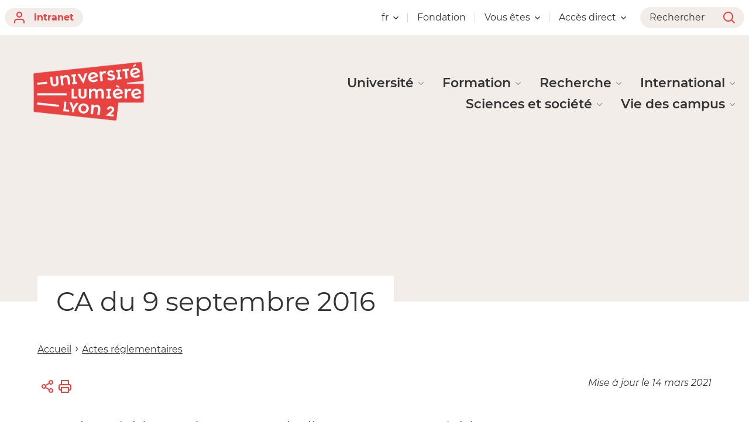

--- FILE ---
content_type: text/html;charset=UTF-8
request_url: https://www.univ-lyon2.fr/actes-administratifs-et-decisions/ca-du-9-septembre-2016
body_size: 275763
content:




































<!DOCTYPE html>
<html class="no-js html" xmlns="http://www.w3.org/1999/xhtml" lang="fr">
<head>
    <meta name="viewport" content="width=device-width, initial-scale=1.0" />
    

















        
        <meta property="og:description" content="" />
        <meta property="og:title" content="CA du 9 septembre 2016 - Université Lumière Lyon 2" />
        <meta property="og:site_name" content="Université Lumière Lyon 2" />
        <meta property="og:type" content="article" />
        <meta property="og:url" content="https://www.univ-lyon2.fr/actes-administratifs-et-decisions/ca-du-9-septembre-2016" />
        <meta property="og:image" content="https://www.univ-lyon2.fr/uas/ksup/LOGO/2_Logo_Rouge_Universit%C3%A9-lumiere-lyon-2_2025.png" />
<meta http-equiv="content-type" content="text/html; charset=utf-8" />
<title>CA du 9 septembre 2016 - Université Lumière Lyon 2</title>



    <link rel="canonical" href="https://www.univ-lyon2.fr/actes-administratifs-et-decisions/ca-du-9-septembre-2016" />

<link rel="icon" type="image/png" href="/uas/ksup/FAVICON/favicon_Plan+de+travail+1.jpeg" />
<meta http-equiv="pragma" content="no-cache" />

<link rel="schema.DC" href="http://purl.org/dc/elements/1.1/" />
<meta name="DC.Title" content="CA du 9 septembre 2016 - Université Lumière Lyon 2" />
<meta name="DC.Creator" content="Webmestre Université Lumière Lyon 2" />
<meta name="DC.Description" lang="fr-FR" content="" />
<meta name="DC.Publisher" content="Webmestre Université Lumière Lyon 2" />
<meta name="DC.Date.created" scheme="W3CDTF" content="20210314 14:59:31.0" />
<meta name="DC.Date.modified" scheme="W3CDTF" content="20210314 17:34:16.0" />
<meta name="DC.Language" scheme="RFC3066" content="fr-FR" />
<meta name="DC.Rights" content="Copyright &copy; Université Lumière Lyon 2" />

<meta name="description" content="" />
<meta name="author" lang="fr_FR" content="Webmestre Université Lumière Lyon 2" />
<meta name="Date-Creation-yyyymmdd" content="20210314 14:59:31.0" />
<meta name="Date-Revision-yyyymmdd" content="20210314 17:34:16.0" />
<meta name="copyright" content="Copyright &copy; Université Lumière Lyon 2" />
<meta name="reply-to" content="webmaster@univ-lyon2.fr" />
<meta name="category" content="Internet" />
<meta name="robots" content="index, follow" />
<meta name="distribution" content="global" />
<meta name="identifier-url" content="https://www.univ-lyon2.fr/" />
<meta name="resource-type" content="document" />
<meta name="expires" content="-1" />

    <meta name="google-site-verification" content="" />

<meta name="Generator" content="K-Sup (6.07.77)" />
<meta name="Formatter" content="K-Sup (6.07.77)" />

    <link rel="start" title="Accueil" href="https://www.univ-lyon2.fr/" />
    <link rel="alternate" type="application/rss+xml" title="Fil RSS des dix dernières actualités" href="https://www.univ-lyon2.fr/adminsite/webservices/export_rss.jsp?NOMBRE=10&amp;CODE_RUBRIQUE=ACCUEIL-FR&amp;LANGUE=0" />
    <link rel="stylesheet" type="text/css" media="print" href="https://www.univ-lyon2.fr/wro/styles-print/2aef917aa98e0431ddd1fe3593be4f85dbe0ec05.css"/>
    <link rel="stylesheet" type="text/css" media="screen" href="https://www.univ-lyon2.fr/wro/styles/ec5cf573c60e46692527256d64bd791f8b5bed93.css"/>
    <link rel="stylesheet" type="text/css" media="screen" href="https://www.univ-lyon2.fr/wro/jQueryCSS/9fd492f30acf3639ff98aaba5f3a683fe3057509.css"/>
    










<style type="text/css" media="screen">
:root {

    --eprivacy-font-family : 'Montserrat', sans-serif;

    --uas-couleur-2 : #5d5d5d;

    --uas-couleur-rgb-1 : 232,65,65;

    --uas-couleur-rgb-2 : 93,93,93;

    --eprivacy-couleur-principale-darker : #962a2a;

    --uas-couleur-1 : #e84141;

    --eprivacy-couleur-secondaire : #e84141;

    --eprivacy-couleur-principale : #f3edea;

}
</style>

    <script type="text/javascript">var html = document.getElementsByTagName('html')[0]; html.className = html.className.replace('no-js', 'js');</script>
    <script type="text/javascript" src="https://www.univ-lyon2.fr/wro/scripts/c432685cc598457d52d356180039c77da0935839.js"></script>
</head>
<body id="body" class="fiche article modele-institutionnel" data-toggle="#menu .active, .header_toggle .active, .actions-fiche .active, .topbar .active" data-toggle-event="toggle-main-menu" data-toggle-bubble data-menu data-menu-intranet data-menu-intranet itemtype="http://schema.org/WebPage" itemscope>
    <meta itemprop="http://schema.org/lastReviewed" content="2021-03-14" />
<meta itemprop="http://schema.org/lastReviewed" content="2021-03-14" />
<p id="liens_evitement">
    <a class="sr-only sr-only-focusable" href="#contenu-encadres">Aller au contenu</a>
    <a class="sr-only sr-only-focusable" href="#menu">Navigation</a>
    <a class="sr-only sr-only-focusable" href="#acces_directs-first">Accès directs</a>
    <a class="sr-only sr-only-focusable" href="#connexion-button">Connexion</a>
</p>

















<div class="menu-intranet">
    <button type="button" class="menu-intranet__close" data-toggle="body[data-menu-intranet]" data-toggle-class="show-menu-intranet">
        <svg height="14" width="14" viewBox="0 0 14 14">
            <title>Fermer le menu</title>
            <use xlink:href="/jsp/images/ulyon2-icons.svg#x"></use>
        </svg>
    </button>
    <a href="https://www.univ-lyon2.fr/" class="menu-intranet__logo">
        <img src="/uas/ksup/LOGO_INTRANET/2_Logo_Rouge_Universit%C3%A9-lumiere-lyon-2_2025.png" alt="Retour à la page d&#039;accueil"/>
    </a>
    <div class="menu-intranet__contents">
        <div class="menu-intranet__profil profil-detaille">
            
            <div class="profil-detaille__identite">
                
            </div>
            
            
            <div class="profil-detaille__liens">
                
                    <a href="https://profil.univ-lyon2.fr/">Mon compte</a>
                
                <a href="/identification/logout">Me déconnecter</a>
            </div>
        </div>
        <ul class="menu-intranet__applications intranet-applications">
            
                <li class="intranet-applications__item">
                    <a href="https://www.univ-lyon2.fr/applis" class="intranet-applications__link application">
                        
                            <img src="/medias/photo/applis_1574332878105-png" alt="" class="application__icon" />
                        
                        <span class="application__name">
                            Applis
                        </span>
                    </a>
                </li>
            
                <li class="intranet-applications__item">
                    <a href="https://www.univ-lyon2.fr/messagerie" class="intranet-applications__link application">
                        
                            <img src="/medias/photo/courrier_1574330078390-png" alt="" class="application__icon" />
                        
                        <span class="application__name">
                            Messagerie
                        </span>
                    </a>
                </li>
            
        </ul>
        <div class="menu-intranet__navigation intranet-navigation">
            <div class="intranet-navigation__title">
                Intranet
            </div>
            <ul class="intranet-navigation__menu">
                
            </ul>
        </div>
    </div>
</div>

<div id="main-content">
    <header class="header" itemscope itemtype="http://schema.org/WPHeader">
        <meta itemprop="name" content=""/>
        <meta itemprop="description" content="" />
        <meta itemprop="keywords" content="" />
        <div class="header__top topbar">
            <div class="topbar__zone topbar__zone--intranet">
                <button class="topbar__menu-button menu-button" type="button" data-toggle="body[data-menu]" data-toggle-class="active show-menu">
                    <div class="menu-button__closed">
                        <svg width="24" height="24" aria-hidden="true" viewBox="0 0 14 8">
                            <use xlink:href="/jsp/images/ulyon2-icons.svg#chevron-down"></use>
                        </svg>
                        <span class="sr-only">Ouvrir le</span> Menu
                    </div>
                    <div class="menu-button__opened">
                        <svg width="24" height="24" aria-hidden="true" viewBox="0 0 14 14">
                            <use xlink:href="/jsp/images/ulyon2-icons.svg#x"></use>
                        </svg>
                        <span class="sr-only">Fermer le</span> Menu
                    </div>
                </button>
                









    
    
        <a class="topbar__intranet-section intranet-section" href="/identification/" aria-hidden="false">
            <svg width="32" height="32" aria-hidden="true" viewBox="0 0 18 20">
                <use xlink:href="/jsp/images/ulyon2-icons.svg#user"></use>
            </svg>
            intranet
        </a>
    


            </div>
            <div class="topbar__zone">
                







    <div class="topbar__menu topbar__menu--versions">
        <button class="topbar__menu-button" type="button" data-toggle="[data-toggle-target='menu-langue']" data-toggle-class="active show-menu show-menu-intranet" data-toggle-group="menu" data-toggle-event="toggle-main-menu">
            fr
            <svg width="32" height="32" aria-hidden="true" viewBox="0 0 14 8">
                <use xlink:href="/jsp/images/ulyon2-icons.svg#chevron-down"></use>
            </svg>
        </button>
        <div class="topbar__menu-contents" data-toggle-target="menu-langue">
            <ul class="menu">
                        <li class="menu__item" lang="en">
                            <a class="menu__link " href="https://welcome.univ-lyon2.fr/" hreflang="en">
                                English
                            </a>
                        </li>
            </ul>
        </div>
    </div>



                



    <div class="topbar__menu topbar__menu--acces">
        
            
                <a href="https://fondation.univ-lyon2.fr/" class="topbar__menu-button ">
                    Fondation
                </a>
            
            
        
    </div>

    <div class="topbar__menu topbar__menu--acces">
        
            
            
                <button class="topbar__menu-button" type="button" data-toggle="[data-toggle-target='acces-1562144793643']" data-toggle-group="menu" data-toggle-class="active show-menu show-menu-intranet" data-toggle-event="toggle-main-menu">
                    Vous êtes
                    <svg width="32" height="32" aria-hidden="true" viewBox="0 0 14 8">
                        <use xlink:href="/jsp/images/ulyon2-icons.svg#chevron-down"></use>
                    </svg>
                </button>
                <div class="topbar__menu-contents" data-toggle-target="acces-1562144793643">
                    <ul class="menu">
                        
                            <li class="menu__item">
                                <a href="https://www.univ-lyon2.fr/candidat-e" class="menu__link ">
                                    Candidat.e
                                </a>
                            </li>
                        
                            <li class="menu__item">
                                <a href="https://www.univ-lyon2.fr/lyceen-ne" class="menu__link ">
                                    Lycéen.ne
                                </a>
                            </li>
                        
                            <li class="menu__item">
                                <a href="https://www.univ-lyon2.fr/etudiant-e-international-e" class="menu__link ">
                                    Étudiant.e international.e
                                </a>
                            </li>
                        
                            <li class="menu__item">
                                <a href="https://www.univ-lyon2.fr/presse-medias" class="menu__link ">
                                    Journaliste
                                </a>
                            </li>
                        
                            <li class="menu__item">
                                <a href="https://www.univ-lyon2.fr/entreprise-et-partenaire" class="menu__link ">
                                    Entreprise et Partenaire
                                </a>
                            </li>
                        
                    </ul>
                </div>
            
        
    </div>


                





<div class="topbar__menu topbar__menu--acces-direct">
    <button class="topbar__menu-button" type="button" data-toggle="[data-toggle-target='acces-direct']" data-toggle-group="menu" data-toggle-class="active show-menu show-menu-intranet" data-toggle-event="toggle-main-menu">
        Accès direct
        <svg width="32" height="32" aria-hidden="true" viewBox="0 0 14 8">
            <use xlink:href="/jsp/images/ulyon2-icons.svg#chevron-down"></use>
        </svg>
    </button>
    <div class="topbar__menu-contents" data-toggle-target="acces-direct">
        <ul class="menu">
            
                <li class="menu__item">
                    
                        
                        
                            <span class="menu__link">Les réseaux sociaux de l'Université</span>
                        
                    

                    <ul>
                        
                            <li>
                                <a href="https://www.univ-lyon2.fr/facebook-1" class="menu__link lien–externe lien_externe">Facebook</a>
                            </li>
                        
                            <li>
                                <a href="https://www.univ-lyon2.fr/instagram" class="menu__link lien–externe lien_externe">Instagram</a>
                            </li>
                        
                            <li>
                                <a href="https://www.univ-lyon2.fr/linkedin" class="menu__link lien–externe lien_externe">LinkedIn</a>
                            </li>
                        
                    </ul>
                </li>
            
                <li class="menu__item">
                    
                        
                            <a href="https://www.univ-lyon2.fr/agenda" class="menu__link ">L'agenda de l'Université</a>
                        
                        
                    

                    <ul>
                        
                            <li>
                                <a href="https://www.univ-lyon2.fr/agenda/aujourd-hui-a-l-universite" class="menu__link ">Aujourd'hui à l'Université</a>
                            </li>
                        
                            <li>
                                <a href="https://www.univ-lyon2.fr/agenda/cette-semaine-a-l-universite" class="menu__link ">Cette semaine à l'Université</a>
                            </li>
                        
                            <li>
                                <a href="https://www.univ-lyon2.fr/agenda/ce-mois-ci-a-l-universite" class="menu__link ">Ce mois-ci à l'Université</a>
                            </li>
                        
                    </ul>
                </li>
            
                <li class="menu__item">
                    
                        
                        
                            <span class="menu__link">Les sites de l'Université</span>
                        
                    

                    <ul>
                        
                            <li>
                                <a href="https://www.univ-lyon2.fr/site-des-bibliotheques-universitaires" class="menu__link lien–externe lien_externe">Les bibliothèques universitaires</a>
                            </li>
                        
                            <li>
                                <a href="https://www.univ-lyon2.fr/sites-d-ufr-facultes-et-instituts" class="menu__link ">Les UFR, facultés et instituts</a>
                            </li>
                        
                            <li>
                                <a href="https://www.univ-lyon2.fr/sites-de-laboratoires" class="menu__link ">Les laboratoires</a>
                            </li>
                        
                            <li>
                                <a href="https://www.univ-lyon2.fr/les-pul-presses-universitaires-de-lyon" class="menu__link lien–externe lien_externe">Les PUL - Presses universitaires de Lyon</a>
                            </li>
                        
                            <li>
                                <a href="https://www.univ-lyon2.fr/portail-hal-archives-ouvertes" class="menu__link lien–externe lien_externe">Le portail HAL Archives Ouvertes</a>
                            </li>
                        
                            <li>
                                <a href="https://www.univ-lyon2.fr/la-chaine-youtube" class="menu__link lien–externe lien_externe">La chaîne YouTube</a>
                            </li>
                        
                            <li>
                                <a href="https://www.univ-lyon2.fr/la-plateforme-dinscriptions" class="menu__link lien–externe lien_externe">La plateforme d'inscriptions</a>
                            </li>
                        
                    </ul>
                </li>
            
                <li class="menu__item">
                    
                        
                        
                            <span class="menu__link">Les sites d'UFR, facultés et instituts</span>
                        
                    

                    <ul>
                        
                            <li>
                                <a href="https://www.univ-lyon2.fr/ufr-anthropologie-sociologie-et-science-politique" class="menu__link lien–externe lien_externe">UFR Anthropologie, Sociologie et Science Politique</a>
                            </li>
                        
                            <li>
                                <a href="https://www.univ-lyon2.fr/ufr-de-sciences-economiques-et-de-gestion" class="menu__link lien–externe lien_externe">UFR de Sciences Économiques et de Gestion</a>
                            </li>
                        
                            <li>
                                <a href="https://www.univ-lyon2.fr/ufr-des-langues" class="menu__link lien–externe lien_externe">UFR des Langues</a>
                            </li>
                        
                            <li>
                                <a href="https://www.univ-lyon2.fr/ufr-lettres-sciences-du-langage-et-arts" class="menu__link lien–externe lien_externe">UFR Lettres, Sciences du Langage et Arts</a>
                            </li>
                        
                            <li>
                                <a href="https://www.univ-lyon2.fr/ufr-temps-et-territoires" class="menu__link lien–externe lien_externe">UFR Temps et Territoires</a>
                            </li>
                        
                            <li>
                                <a href="https://www.univ-lyon2.fr/faculte-de-droit-julie-victoire-daubie" class="menu__link lien–externe lien_externe">Faculté de Droit Julie-Victoire Daubié</a>
                            </li>
                        
                            <li>
                                <a href="https://www.univ-lyon2.fr/iut-lumiere" class="menu__link lien–externe lien_externe">IUT Lumière</a>
                            </li>
                        
                            <li>
                                <a href="https://www.univ-lyon2.fr/institut-d-etudes-du-travail-de-lyon" class="menu__link lien–externe lien_externe">Institut d'Études du Travail de Lyon</a>
                            </li>
                        
                            <li>
                                <a href="https://www.univ-lyon2.fr/institut-de-formation-syndicale-de-lyon" class="menu__link lien–externe lien_externe">Institut de Formation Syndicale de Lyon</a>
                            </li>
                        
                            <li>
                                <a href="https://www.univ-lyon2.fr/institut-de-la-communication" class="menu__link lien–externe lien_externe">Institut de la Communication</a>
                            </li>
                        
                            <li>
                                <a href="https://www.univ-lyon2.fr/institut-de-psychologie" class="menu__link lien–externe lien_externe">Institut de Psychologie de Lyon</a>
                            </li>
                        
                            <li>
                                <a href="https://www.univ-lyon2.fr/institut-des-sciences-et-pratiques-d-education-et-de-formation" class="menu__link lien–externe lien_externe">Institut des Sciences et Pratiques d’Education et de Formation</a>
                            </li>
                        
                            <li>
                                <a href="https://www.univ-lyon2.fr/centre-international-d-etudes-francaises" class="menu__link lien–externe lien_externe">Centre International d’Études Françaises</a>
                            </li>
                        
                    </ul>
                </li>
            
        </ul>
    </div>
</div>

                <div class="topbar__search-button-wrapper">
                    <button class="topbar__search-button topbar__menu-button" type="button" data-toggle="[data-toggle-target='search-popin']" data-toggle-group="menu" data-toggle-event="toggle-page-scroll">
                        <span>
                            Rechercher
                        </span>
                        <svg width="32" height="32" aria-hidden="true" viewBox="0 0 20 20">
                            <use xlink:href="/jsp/images/ulyon2-icons.svg#search"></use>
                        </svg>
                    </button>
                </div>
            </div>
        </div>

        <div class="banner-nav">
            <div class="menu-overlay"></div>
            <a href="https://www.univ-lyon2.fr/" class="banner__home">
                <img src="/uas/ksup/LOGO/2_Logo_Rouge_Universit%C3%A9-lumiere-lyon-2_2025.png" alt="Retour à la page d&#039;accueil" class="banner__logo">
                <img src="/uas/ksup/LOGO/2_Logo_Rouge_Universit%C3%A9-lumiere-lyon-2_2025.png" alt="Retour à la page d&#039;accueil" class="banner__logo banner__logo--alt">
            </a>
            <div class="banner__navigation navigation" id="menu" role="navigation" aria-expanded="false" itemscope itemtype="http://schema.org/SiteNavigationElement">
                










    
    <div class="menu__overlay" data-toggle="body[data-menu]" data-toggle-class="show-menu show-menu-intranet active"></div>
    <nav role="navigation">
        









    
    
        <a class="navigation__intranet-section intranet-section" href="/identification/" aria-hidden="true">
            <svg width="32" height="32" aria-hidden="true" viewBox="0 0 18 20">
                <use xlink:href="/jsp/images/ulyon2-icons.svg#user"></use>
            </svg>
            intranet
        </a>
    


        <div class="menu__level menu__level--0 menu_principal menu_principal--riche">
            
            <ul class="menu__level__items" itemtype="http://schema.org/SiteNavigationElement">
                
                    
                    
                    
                    
                    
                    <li class="menu__level__item" data-toggle-id="1562143443286" itemtype="http://schema.org/ListItem">
                        
                        




<div class="item item--has-button item--has-link">
    
        
            
                
                <a class="item__control type_rubrique_7000" href="https://www.univ-lyon2.fr/universite" aria-expanded="false" itemprop="url">
                    <span class="item__label" itemprop="name">
                        Université
                    </span>
                </a>
            
            
                
                <button class="item__control" type="button" data-toggle="[data-toggle-id='1562143443286']" data-toggle-group="menu" data-toggle-event="toggle-main-menu"><!-- data-toggle-class="active show-menu show-menu-intranet"  -->
                    <span class="item__label" itemprop="name">
                            Université
                    </span>
                    <svg width="24" height="24" aria-hidden="true" viewBox="0 0 14 8">
                        <title>Ouvrir le menu</title>
                        <use xlink:href="/jsp/images/ulyon2-icons.svg#chevron-down"></use>
                    </svg>
                </button>
            
        
        
    
</div>

                        
                            <div class="menu__level menu__level--1" data-toggle-target>
                                
                                
                                    
                                    <div class="menu__level__parent">
                                        <a href="https://www.univ-lyon2.fr/universite" itemprop="url" class="">
                                            <span itemprop="name">
                                                Université
                                            </span>
                                            <svg width="32" height="32" aria-hidden="true" viewBox="0 0 18 14">
                                                <use xlink:href="/jsp/images/ulyon2-icons.svg#arrow-right"></use>
                                            </svg>
                                        </a>
                                    </div>
                                
                                
                                <ul class="menu__level__items" itemtype="http://schema.org/SiteNavigationElement">
                                    
                                        
                                        
                                        
                                        
                                        
                                        <li class="menu__level__item menu__level__item--first-column" data-toggle-id="1566219161676" itemtype="http://schema.org/ListItem">
                                            
                                            




<div class="item item--has-button">
    
        
            
            
                
                <button class="item__control" type="button" data-toggle="[data-toggle-id='1566219161676']" data-toggle-group="menu-1562143443286" data-toggle-event="toggle-main-menu"><!-- data-toggle-class="active show-menu show-menu-intranet"  -->
                    <span class="item__label" itemprop="name">
                            Présentation
                    </span>
                    <svg width="24" height="24" aria-hidden="true" viewBox="0 0 14 8">
                        <title>Ouvrir le menu</title>
                        <use xlink:href="/jsp/images/ulyon2-icons.svg#chevron-down"></use>
                    </svg>
                </button>
            
        
        
    
</div>

                                            
                                            





    <div class="menu__level menu__level--2" data-toggle-target>
            
        <ul class="menu__level__items" itemtype="http://schema.org/SiteNavigationElement">
            
                
                
                
                <li class="menu__level__item" data-toggle-id="1566219190922" itemtype="http://schema.org/ListItem">
                        
                    




<div class="item item--has-link">
    
        
            
                
                <a class="item__control type_rubrique_0001" href="https://www.univ-lyon2.fr/universite/decouvrir-l-universite" aria-expanded="false" itemprop="url">
                    <span class="item__label" itemprop="name">
                        Découvrir l'Université
                    </span>
                </a>
            
            
        
        
    
</div>

                        
                    






                </li>
            
                
                
                
                <li class="menu__level__item" data-toggle-id="1733851760116" itemtype="http://schema.org/ListItem">
                        
                    




<div class="item item--has-link">
    
        
            
                
                <a class="item__control type_rubrique_0001" href="https://www.univ-lyon2.fr/universite/chiffres-enquetes" aria-expanded="false" itemprop="url">
                    <span class="item__label" itemprop="name">
                        Chiffres et enquêtes
                    </span>
                </a>
            
            
        
        
    
</div>

                        
                    






                </li>
            
                
                
                
                <li class="menu__level__item" data-toggle-id="1741879980259" itemtype="http://schema.org/ListItem">
                        
                    




<div class="item item--has-link">
    
        
            
                
                <a class="item__control type_rubrique_0001" href="https://www.univ-lyon2.fr/universite/documents-institutionnels-1" aria-expanded="false" itemprop="url">
                    <span class="item__label" itemprop="name">
                        Documents institutionnels
                    </span>
                </a>
            
            
        
        
    
</div>

                        
                    






                </li>
            
        </ul>
            
    </div>


                                        </li>
                                    
                                        
                                        
                                        
                                        
                                        
                                        <li class="menu__level__item menu__level__item--first-column" data-toggle-id="1566211207307" itemtype="http://schema.org/ListItem">
                                            
                                            




<div class="item item--has-button">
    
        
            
            
                
                <button class="item__control" type="button" data-toggle="[data-toggle-id='1566211207307']" data-toggle-group="menu-1562143443286" data-toggle-event="toggle-main-menu"><!-- data-toggle-class="active show-menu show-menu-intranet"  -->
                    <span class="item__label" itemprop="name">
                            Lieux et campus
                    </span>
                    <svg width="24" height="24" aria-hidden="true" viewBox="0 0 14 8">
                        <title>Ouvrir le menu</title>
                        <use xlink:href="/jsp/images/ulyon2-icons.svg#chevron-down"></use>
                    </svg>
                </button>
            
        
        
    
</div>

                                            
                                            





    <div class="menu__level menu__level--2" data-toggle-target>
            
        <ul class="menu__level__items" itemtype="http://schema.org/SiteNavigationElement">
            
                
                
                
                <li class="menu__level__item" data-toggle-id="1566211306300" itemtype="http://schema.org/ListItem">
                        
                    




<div class="item item--has-link">
    
        
            
                
                <a class="item__control type_rubrique_0001" href="https://www.univ-lyon2.fr/universite/lieux-sites-campus" aria-expanded="false" itemprop="url">
                    <span class="item__label" itemprop="name">
                        Nos campus : Berges du Rhône, Porte des Alpes, Rachais, Vinatier
                    </span>
                </a>
            
            
        
        
    
</div>

                        
                    






                </li>
            
                
                
                
                <li class="menu__level__item" data-toggle-id="1566210907771" itemtype="http://schema.org/ListItem">
                        
                    




<div class="item item--has-link">
    
        
            
                
                <a class="item__control type_rubrique_0001" href="https://www.univ-lyon2.fr/universite/mumo" aria-expanded="false" itemprop="url">
                    <span class="item__label" itemprop="name">
                        Musée des Moulages
                    </span>
                </a>
            
            
        
        
    
</div>

                        
                    






                </li>
            
        </ul>
            
    </div>


                                        </li>
                                    
                                        
                                        
                                        
                                        
                                        
                                        <li class="menu__level__item menu__level__item--first-column" data-toggle-id="1566207810313" itemtype="http://schema.org/ListItem">
                                            
                                            




<div class="item item--has-button">
    
        
            
            
                
                <button class="item__control" type="button" data-toggle="[data-toggle-id='1566207810313']" data-toggle-group="menu-1562143443286" data-toggle-event="toggle-main-menu"><!-- data-toggle-class="active show-menu show-menu-intranet"  -->
                    <span class="item__label" itemprop="name">
                            Organisation
                    </span>
                    <svg width="24" height="24" aria-hidden="true" viewBox="0 0 14 8">
                        <title>Ouvrir le menu</title>
                        <use xlink:href="/jsp/images/ulyon2-icons.svg#chevron-down"></use>
                    </svg>
                </button>
            
        
        
    
</div>

                                            
                                            





    <div class="menu__level menu__level--2" data-toggle-target>
            
        <ul class="menu__level__items" itemtype="http://schema.org/SiteNavigationElement">
            
                
                
                
                <li class="menu__level__item" data-toggle-id="1566207876180" itemtype="http://schema.org/ListItem">
                        
                    




<div class="item item--has-link">
    
        
            
                
                <a class="item__control type_rubrique_0001" href="https://www.univ-lyon2.fr/universite/gouvernance" aria-expanded="false" itemprop="url">
                    <span class="item__label" itemprop="name">
                        Gouvernance : Présidence, vice-présidence
                    </span>
                </a>
            
            
        
        
    
</div>

                        
                    






                </li>
            
                
                
                
                <li class="menu__level__item" data-toggle-id="1566208017233" itemtype="http://schema.org/ListItem">
                        
                    




<div class="item item--has-link">
    
        
            
                
                <a class="item__control type_rubrique_0001" href="https://www.univ-lyon2.fr/universite/structures-et-services" aria-expanded="false" itemprop="url">
                    <span class="item__label" itemprop="name">
                        Structures et services : directions, services, UFR, facultés, composantes, laboratoires et équipes de recherche
                    </span>
                </a>
            
            
        
        
    
</div>

                        
                    






                </li>
            
                
                
                
                <li class="menu__level__item" data-toggle-id="1566207906311" itemtype="http://schema.org/ListItem">
                        
                    




<div class="item item--has-link">
    
        
            
                
                <a class="item__control type_rubrique_0001" href="https://www.univ-lyon2.fr/universite/conseils-commissions-sections-disciplinaires" aria-expanded="false" itemprop="url">
                    <span class="item__label" itemprop="name">
                        Conseils, Commissions, Sections disciplinaires
                    </span>
                </a>
            
            
        
        
    
</div>

                        
                    






                </li>
            
        </ul>
            
    </div>


                                        </li>
                                    
                                        
                                        
                                        
                                        
                                        
                                        <li class="menu__level__item menu__level__item--first-column" data-toggle-id="1566208751023" itemtype="http://schema.org/ListItem">
                                            
                                            




<div class="item item--has-button">
    
        
            
            
                
                <button class="item__control" type="button" data-toggle="[data-toggle-id='1566208751023']" data-toggle-group="menu-1562143443286" data-toggle-event="toggle-main-menu"><!-- data-toggle-class="active show-menu show-menu-intranet"  -->
                    <span class="item__label" itemprop="name">
                            Actualités
                    </span>
                    <svg width="24" height="24" aria-hidden="true" viewBox="0 0 14 8">
                        <title>Ouvrir le menu</title>
                        <use xlink:href="/jsp/images/ulyon2-icons.svg#chevron-down"></use>
                    </svg>
                </button>
            
        
        
    
</div>

                                            
                                            





    <div class="menu__level menu__level--2" data-toggle-target>
            
        <ul class="menu__level__items" itemtype="http://schema.org/SiteNavigationElement">
            
                
                
                
                <li class="menu__level__item" data-toggle-id="1562145725002" itemtype="http://schema.org/ListItem">
                        
                    




<div class="item item--has-link">
    
        
            
                
                <a class="item__control type_rubrique_0500" href="https://www.univ-lyon2.fr/universite/agenda" aria-expanded="false" itemprop="url">
                    <span class="item__label" itemprop="name">
                        Agenda de l'Université
                    </span>
                </a>
            
            
        
        
    
</div>

                        
                    






                </li>
            
                
                
                
                <li class="menu__level__item" data-toggle-id="1566208894960" itemtype="http://schema.org/ListItem">
                        
                    




<div class="item item--has-link">
    
        
            
                
                <a class="item__control type_rubrique_0001" href="https://www.univ-lyon2.fr/universite/actualites-universitaires" aria-expanded="false" itemprop="url">
                    <span class="item__label" itemprop="name">
                        Actualités universitaires
                    </span>
                </a>
            
            
        
        
    
</div>

                        
                    






                </li>
            
                
                
                
                <li class="menu__level__item" data-toggle-id="1566209020508" itemtype="http://schema.org/ListItem">
                        
                    




<div class="item item--has-link">
    
        
            
                
                <a class="item__control type_rubrique_0001" href="https://www.univ-lyon2.fr/universite/on-en-parle-dans-les-medias" aria-expanded="false" itemprop="url">
                    <span class="item__label" itemprop="name">
                        On en parle dans les médias
                    </span>
                </a>
            
            
        
        
    
</div>

                        
                    






                </li>
            
                
                
                
                <li class="menu__level__item" data-toggle-id="1566209303221" itemtype="http://schema.org/ListItem">
                        
                    




<div class="item item--has-link">
    
        
            
                
                <a class="item__control type_rubrique_0001" href="https://www.univ-lyon2.fr/universite/publications" aria-expanded="false" itemprop="url">
                    <span class="item__label" itemprop="name">
                        Publications et ouvrages
                    </span>
                </a>
            
            
        
        
    
</div>

                        
                    






                </li>
            
                
                
                
                <li class="menu__level__item" data-toggle-id="1566219050774" itemtype="http://schema.org/ListItem">
                        
                    




<div class="item item--has-link">
    
        
            
                
                <a class="item__control type_rubrique_0001" href="https://www.univ-lyon2.fr/universite/bourses-prix-et-distinctions" aria-expanded="false" itemprop="url">
                    <span class="item__label" itemprop="name">
                        Bourses, prix et distinctions
                    </span>
                </a>
            
            
        
        
    
</div>

                        
                    






                </li>
            
                
                
                
                <li class="menu__level__item" data-toggle-id="1610997800313" itemtype="http://schema.org/ListItem">
                        
                    




<div class="item item--has-link">
    
        
            
                
                <a class="item__control type_rubrique_0001" href="https://www.univ-lyon2.fr/universite/hommage-in-memoriam" aria-expanded="false" itemprop="url">
                    <span class="item__label" itemprop="name">
                        Hommage - In memoriam
                    </span>
                </a>
            
            
        
        
    
</div>

                        
                    






                </li>
            
        </ul>
            
    </div>


                                        </li>
                                    
                                        
                                        
                                        
                                        
                                        
                                        <li class="menu__level__item menu__level__item--last-column" data-toggle-id="1580131848902" itemtype="http://schema.org/ListItem">
                                            
                                            




<div class="item item--has-button">
    
        
            
            
                
                <button class="item__control" type="button" data-toggle="[data-toggle-id='1580131848902']" data-toggle-group="menu-1562143443286" data-toggle-event="toggle-main-menu"><!-- data-toggle-class="active show-menu show-menu-intranet"  -->
                    <span class="item__label" itemprop="name">
                            Les grands projets
                    </span>
                    <svg width="24" height="24" aria-hidden="true" viewBox="0 0 14 8">
                        <title>Ouvrir le menu</title>
                        <use xlink:href="/jsp/images/ulyon2-icons.svg#chevron-down"></use>
                    </svg>
                </button>
            
        
        
    
</div>

                                            
                                            





    <div class="menu__level menu__level--2" data-toggle-target>
            
        <ul class="menu__level__items" itemtype="http://schema.org/SiteNavigationElement">
            
                
                
                
                <li class="menu__level__item" data-toggle-id="1580131891080" itemtype="http://schema.org/ListItem">
                        
                    




<div class="item item--has-link">
    
        
            
                
                <a class="item__control type_rubrique_0001" href="https://www.univ-lyon2.fr/universite/evolution-campus-pda" aria-expanded="false" itemprop="url">
                    <span class="item__label" itemprop="name">
                        L'évolution du campus Porte des Alpes
                    </span>
                </a>
            
            
        
        
    
</div>

                        
                    






                </li>
            
                
                
                
                <li class="menu__level__item" data-toggle-id="1650469072530" itemtype="http://schema.org/ListItem">
                        
                    




<div class="item item--has-link">
    
        
            
                
                <a class="item__control type_rubrique_0001" href="https://www.univ-lyon2.fr/universite/shape-medlyon" aria-expanded="false" itemprop="url">
                    <span class="item__label" itemprop="name">
                        Projet SHAPE-Med@Lyon
                    </span>
                </a>
            
            
        
        
    
</div>

                        
                    






                </li>
            
                
                
                
                <li class="menu__level__item" data-toggle-id="1650530188731" itemtype="http://schema.org/ListItem">
                        
                    




<div class="item item--has-link">
    
        
            
                
                <a class="item__control type_rubrique_0001" href="https://www.univ-lyon2.fr/universite/labellisation-science-avec-et-pour-la-societe" aria-expanded="false" itemprop="url">
                    <span class="item__label" itemprop="name">
                        Labellisation Science avec et pour la société
                    </span>
                </a>
            
            
        
        
    
</div>

                        
                    






                </li>
            
                
                
                
                <li class="menu__level__item" data-toggle-id="1617724628404" itemtype="http://schema.org/ListItem">
                        
                    




<div class="item item--has-link">
    
        
            
                
                <a class="item__control type_rubrique_0001" href="https://www.univ-lyon2.fr/universite/france-relance-renovation-des-campus-et-transition-energetique" aria-expanded="false" itemprop="url">
                    <span class="item__label" itemprop="name">
                        France relance - Rénovation des campus et transition énergétique
                    </span>
                </a>
            
            
        
        
    
</div>

                        
                    






                </li>
            
                
                
                
                <li class="menu__level__item" data-toggle-id="1761754251655" itemtype="http://schema.org/ListItem">
                        
                    




<div class="item item--has-link">
    
        
            
                
                <a class="item__control type_rubrique_0001" href="https://www.univ-lyon2.fr/universite/lalliance-bauhaus4eu" aria-expanded="false" itemprop="url">
                    <span class="item__label" itemprop="name">
                        Alliance BAUHAUS4EU
                    </span>
                </a>
            
            
        
        
    
</div>

                        
                    






                </li>
            
        </ul>
            
    </div>


                                        </li>
                                    
                                        
                                        
                                        
                                        
                                        
                                        <li class="menu__level__item menu__level__item--last-column" data-toggle-id="1566208450472" itemtype="http://schema.org/ListItem">
                                            
                                            




<div class="item item--has-button">
    
        
            
            
                
                <button class="item__control" type="button" data-toggle="[data-toggle-id='1566208450472']" data-toggle-group="menu-1562143443286" data-toggle-event="toggle-main-menu"><!-- data-toggle-class="active show-menu show-menu-intranet"  -->
                    <span class="item__label" itemprop="name">
                            Labellisations, partenaires et consortium
                    </span>
                    <svg width="24" height="24" aria-hidden="true" viewBox="0 0 14 8">
                        <title>Ouvrir le menu</title>
                        <use xlink:href="/jsp/images/ulyon2-icons.svg#chevron-down"></use>
                    </svg>
                </button>
            
        
        
    
</div>

                                            
                                            





    <div class="menu__level menu__level--2" data-toggle-target>
            
        <ul class="menu__level__items" itemtype="http://schema.org/SiteNavigationElement">
            
                
                
                
                <li class="menu__level__item" data-toggle-id="1566208593549" itemtype="http://schema.org/ListItem">
                        
                    




<div class="item item--has-link">
    
        
            
                
                <a class="item__control type_rubrique_0001" href="https://www.univ-lyon2.fr/universite/membre-partenaire" aria-expanded="false" itemprop="url">
                    <span class="item__label" itemprop="name">
                        Science avec et pour la société, HRS4R, Bienvenue en France, Génération 2024, Qualité FLE, France Relance / AUREF, UVED, Lyon 2030, AMSCT / BAUHAUS4EU
                    </span>
                </a>
            
            
        
        
    
</div>

                        
                    






                </li>
            
        </ul>
            
    </div>


                                        </li>
                                    
                                        
                                        
                                        
                                        
                                        
                                        <li class="menu__level__item menu__level__item--last-column" data-toggle-id="1566212499172" itemtype="http://schema.org/ListItem">
                                            
                                            




<div class="item item--has-button item--has-link">
    
        
            
                
                <a class="item__control type_rubrique_7000" href="https://www.univ-lyon2.fr/universite/engagements" aria-expanded="false" itemprop="url">
                    <span class="item__label" itemprop="name">
                        Engagements
                    </span>
                </a>
            
            
                
                <button class="item__control" type="button" data-toggle="[data-toggle-id='1566212499172']" data-toggle-group="menu-1562143443286" data-toggle-event="toggle-main-menu"><!-- data-toggle-class="active show-menu show-menu-intranet"  -->
                    <span class="item__label" itemprop="name">
                            Engagements
                    </span>
                    <svg width="24" height="24" aria-hidden="true" viewBox="0 0 14 8">
                        <title>Ouvrir le menu</title>
                        <use xlink:href="/jsp/images/ulyon2-icons.svg#chevron-down"></use>
                    </svg>
                </button>
            
        
        
    
</div>

                                            
                                            





    <div class="menu__level menu__level--2" data-toggle-target>
            
        <ul class="menu__level__items" itemtype="http://schema.org/SiteNavigationElement">
            
                
                
                
                <li class="menu__level__item" data-toggle-id="1566212702712" itemtype="http://schema.org/ListItem">
                        
                    




<div class="item item--has-link">
    
        
            
                
                <a class="item__control type_rubrique_0001" href="https://www.univ-lyon2.fr/universite/engagements/pour-une-politique-inclusive-du-handicap" aria-expanded="false" itemprop="url">
                    <span class="item__label" itemprop="name">
                        Pour une politique inclusive du Handicap
                    </span>
                </a>
            
            
        
        
    
</div>

                        
                    






                </li>
            
                
                
                
                <li class="menu__level__item" data-toggle-id="1605173472313" itemtype="http://schema.org/ListItem">
                        
                    




<div class="item item--has-link">
    
        
            
                
                <a class="item__control type_rubrique_0001" href="https://www.univ-lyon2.fr/universite/engagements/lutte-contre-la-precarite-etudiante" aria-expanded="false" itemprop="url">
                    <span class="item__label" itemprop="name">
                        Lutte contre la précarité étudiante
                    </span>
                </a>
            
            
        
        
    
</div>

                        
                    






                </li>
            
                
                
                
                <li class="menu__level__item" data-toggle-id="1566214772799" itemtype="http://schema.org/ListItem">
                        
                    




<div class="item item--has-link">
    
        
            
                
                <a class="item__control type_rubrique_0001" href="https://www.univ-lyon2.fr/universite/engagements/dd-rse" aria-expanded="false" itemprop="url">
                    <span class="item__label" itemprop="name">
                        Développement durable - Responsabilité sociétale et environnementale (DD-RSE)
                    </span>
                </a>
            
            
        
        
    
</div>

                        
                    






                </li>
            
                
                
                
                <li class="menu__level__item" data-toggle-id="1566212638950" itemtype="http://schema.org/ListItem">
                        
                    




<div class="item item--has-link">
    
        
            
                
                <a class="item__control type_rubrique_0001" href="https://www.univ-lyon2.fr/universite/engagements/lutte-contre-toutes-les-formes-de-discrimination" aria-expanded="false" itemprop="url">
                    <span class="item__label" itemprop="name">
                        Lutte contre toutes les formes de discrimination
                    </span>
                </a>
            
            
        
        
    
</div>

                        
                    






                </li>
            
        </ul>
            
    </div>


                                        </li>
                                    
                                        
                                        
                                        
                                        
                                        
                                        <li class="menu__level__item menu__level__item--last-column" data-toggle-id="1566215304504" itemtype="http://schema.org/ListItem">
                                            
                                            




<div class="item item--has-button">
    
        
            
            
                
                <button class="item__control" type="button" data-toggle="[data-toggle-id='1566215304504']" data-toggle-group="menu-1562143443286" data-toggle-event="toggle-main-menu"><!-- data-toggle-class="active show-menu show-menu-intranet"  -->
                    <span class="item__label" itemprop="name">
                            Recrutement et concours
                    </span>
                    <svg width="24" height="24" aria-hidden="true" viewBox="0 0 14 8">
                        <title>Ouvrir le menu</title>
                        <use xlink:href="/jsp/images/ulyon2-icons.svg#chevron-down"></use>
                    </svg>
                </button>
            
        
        
    
</div>

                                            
                                            





    <div class="menu__level menu__level--2" data-toggle-target>
            
        <ul class="menu__level__items" itemtype="http://schema.org/SiteNavigationElement">
            
                
                
                
                <li class="menu__level__item" data-toggle-id="1566215344009" itemtype="http://schema.org/ListItem">
                        
                    




<div class="item item--has-link">
    
        
            
                
                <a class="item__control type_rubrique_0001" href="https://www.univ-lyon2.fr/universite/recrutement-et-concours" aria-expanded="false" itemprop="url">
                    <span class="item__label" itemprop="name">
                        Personnels BIATSS, Enseignants-chercheurs, Travailleurs en situation de handicap, Étudiants
                    </span>
                </a>
            
            
        
        
    
</div>

                        
                    






                </li>
            
        </ul>
            
    </div>


                                        </li>
                                    
                                </ul>
                                
                                
                            </div>
                        
                    </li>
                
                    
                    
                    
                    
                    
                    <li class="menu__level__item" data-toggle-id="1562142615491" itemtype="http://schema.org/ListItem">
                        
                        




<div class="item item--has-button item--has-link">
    
        
            
                
                <a class="item__control type_rubrique_7000" href="https://www.univ-lyon2.fr/formation" aria-expanded="false" itemprop="url">
                    <span class="item__label" itemprop="name">
                        Formation
                    </span>
                </a>
            
            
                
                <button class="item__control" type="button" data-toggle="[data-toggle-id='1562142615491']" data-toggle-group="menu" data-toggle-event="toggle-main-menu"><!-- data-toggle-class="active show-menu show-menu-intranet"  -->
                    <span class="item__label" itemprop="name">
                            Formation
                    </span>
                    <svg width="24" height="24" aria-hidden="true" viewBox="0 0 14 8">
                        <title>Ouvrir le menu</title>
                        <use xlink:href="/jsp/images/ulyon2-icons.svg#chevron-down"></use>
                    </svg>
                </button>
            
        
        
    
</div>

                        
                            <div class="menu__level menu__level--1" data-toggle-target>
                                
                                
                                    
                                    <div class="menu__level__parent">
                                        <a href="https://www.univ-lyon2.fr/formation" itemprop="url" class="">
                                            <span itemprop="name">
                                                Formation
                                            </span>
                                            <svg width="32" height="32" aria-hidden="true" viewBox="0 0 18 14">
                                                <use xlink:href="/jsp/images/ulyon2-icons.svg#arrow-right"></use>
                                            </svg>
                                        </a>
                                    </div>
                                
                                
                                <ul class="menu__level__items" itemtype="http://schema.org/SiteNavigationElement">
                                    
                                        
                                        
                                        
                                        
                                        
                                        <li class="menu__level__item menu__level__item--first-column" data-toggle-id="1566221963942" itemtype="http://schema.org/ListItem">
                                            
                                            




<div class="item item--has-button">
    
        
            
            
                
                <button class="item__control" type="button" data-toggle="[data-toggle-id='1566221963942']" data-toggle-group="menu-1562142615491" data-toggle-event="toggle-main-menu"><!-- data-toggle-class="active show-menu show-menu-intranet"  -->
                    <span class="item__label" itemprop="name">
                            Notre offre de formation
                    </span>
                    <svg width="24" height="24" aria-hidden="true" viewBox="0 0 14 8">
                        <title>Ouvrir le menu</title>
                        <use xlink:href="/jsp/images/ulyon2-icons.svg#chevron-down"></use>
                    </svg>
                </button>
            
        
        
    
</div>

                                            
                                            





    <div class="menu__level menu__level--2" data-toggle-target>
            
        <ul class="menu__level__items" itemtype="http://schema.org/SiteNavigationElement">
            
                
                
                
                <li class="menu__level__item" data-toggle-id="1566221981000" itemtype="http://schema.org/ListItem">
                        
                    




<div class="item item--has-link">
    
        
            
                
                <a class="item__control type_rubrique_0001" href="https://www.univ-lyon2.fr/formation/nos-formations" aria-expanded="false" itemprop="url">
                    <span class="item__label" itemprop="name">
                        Catalogue des formations
                    </span>
                </a>
            
            
        
        
    
</div>

                        
                    






                </li>
            
        </ul>
            
    </div>


                                        </li>
                                    
                                        
                                        
                                        
                                        
                                        
                                        <li class="menu__level__item menu__level__item--first-column" data-toggle-id="1566223377552" itemtype="http://schema.org/ListItem">
                                            
                                            




<div class="item item--has-button">
    
        
            
            
                
                <button class="item__control" type="button" data-toggle="[data-toggle-id='1566223377552']" data-toggle-group="menu-1562142615491" data-toggle-event="toggle-main-menu"><!-- data-toggle-class="active show-menu show-menu-intranet"  -->
                    <span class="item__label" itemprop="name">
                            Candidatures, Inscriptions
                    </span>
                    <svg width="24" height="24" aria-hidden="true" viewBox="0 0 14 8">
                        <title>Ouvrir le menu</title>
                        <use xlink:href="/jsp/images/ulyon2-icons.svg#chevron-down"></use>
                    </svg>
                </button>
            
        
        
    
</div>

                                            
                                            





    <div class="menu__level menu__level--2" data-toggle-target>
            
        <ul class="menu__level__items" itemtype="http://schema.org/SiteNavigationElement">
            
                
                
                
                <li class="menu__level__item" data-toggle-id="1566224634269" itemtype="http://schema.org/ListItem">
                        
                    




<div class="item item--has-link">
    
        
            
                
                <a class="item__control type_rubrique_0001" href="https://www.univ-lyon2.fr/formation/candidatures" aria-expanded="false" itemprop="url">
                    <span class="item__label" itemprop="name">
                        Candidature / Pré-inscription
                    </span>
                </a>
            
            
        
        
    
</div>

                        
                    






                </li>
            
                
                
                
                <li class="menu__level__item" data-toggle-id="1572001107967" itemtype="http://schema.org/ListItem">
                        
                    




<div class="item item--has-link">
    
        
            
                
                <a class="item__control type_rubrique_0001" href="https://www.univ-lyon2.fr/formation/inscriptions" aria-expanded="false" itemprop="url">
                    <span class="item__label" itemprop="name">
                        Inscriptions
                    </span>
                </a>
            
            
        
        
    
</div>

                        
                    






                </li>
            
                
                
                
                <li class="menu__level__item" data-toggle-id="1755610240287" itemtype="http://schema.org/ListItem">
                        
                    




<div class="item item--has-link">
    
        
            
                
                <a class="item__control type_rubrique_0001" href="https://www.univ-lyon2.fr/formation/calendrier-universitaire-1" aria-expanded="false" itemprop="url">
                    <span class="item__label" itemprop="name">
                        Calendrier universitaire
                    </span>
                </a>
            
            
        
        
    
</div>

                        
                    






                </li>
            
        </ul>
            
    </div>


                                        </li>
                                    
                                        
                                        
                                        
                                        
                                        
                                        <li class="menu__level__item menu__level__item--first-column" data-toggle-id="1566222333733" itemtype="http://schema.org/ListItem">
                                            
                                            




<div class="item item--has-button">
    
        
            
            
                
                <button class="item__control" type="button" data-toggle="[data-toggle-id='1566222333733']" data-toggle-group="menu-1562142615491" data-toggle-event="toggle-main-menu"><!-- data-toggle-class="active show-menu show-menu-intranet"  -->
                    <span class="item__label" itemprop="name">
                            Formation tout au long de la vie
                    </span>
                    <svg width="24" height="24" aria-hidden="true" viewBox="0 0 14 8">
                        <title>Ouvrir le menu</title>
                        <use xlink:href="/jsp/images/ulyon2-icons.svg#chevron-down"></use>
                    </svg>
                </button>
            
        
        
    
</div>

                                            
                                            





    <div class="menu__level menu__level--2" data-toggle-target>
            
        <ul class="menu__level__items" itemtype="http://schema.org/SiteNavigationElement">
            
                
                
                
                <li class="menu__level__item" data-toggle-id="1566222496029" itemtype="http://schema.org/ListItem">
                        
                    




<div class="item item--has-link">
    
        
            
                
                <a class="item__control type_rubrique_0001" href="https://www.univ-lyon2.fr/formation/formation-continue" aria-expanded="false" itemprop="url">
                    <span class="item__label" itemprop="name">
                        Formation continue - Développer des compétences
                    </span>
                </a>
            
            
        
        
    
</div>

                        
                    






                </li>
            
                
                
                
                <li class="menu__level__item" data-toggle-id="1587712946679" itemtype="http://schema.org/ListItem">
                        
                    




<div class="item item--has-link">
    
        
            
                
                <a class="item__control type_rubrique_0001" href="https://www.univ-lyon2.fr/formation/alternance-1" aria-expanded="false" itemprop="url">
                    <span class="item__label" itemprop="name">
                        Formations en alternance
                    </span>
                </a>
            
            
        
        
    
</div>

                        
                    






                </li>
            
                
                
                
                <li class="menu__level__item" data-toggle-id="1566222670976" itemtype="http://schema.org/ListItem">
                        
                    




<div class="item item--has-link">
    
        
            
                
                <a class="item__control type_rubrique_0001" href="https://www.univ-lyon2.fr/formation/colloques-conferences-seminaires" aria-expanded="false" itemprop="url">
                    <span class="item__label" itemprop="name">
                        Colloques, conférences, séminaires
                    </span>
                </a>
            
            
        
        
    
</div>

                        
                    






                </li>
            
        </ul>
            
    </div>


                                        </li>
                                    
                                        
                                        
                                        
                                        
                                        
                                        <li class="menu__level__item menu__level__item--first-column" data-toggle-id="1566228661977" itemtype="http://schema.org/ListItem">
                                            
                                            




<div class="item item--has-button">
    
        
            
            
                
                <button class="item__control" type="button" data-toggle="[data-toggle-id='1566228661977']" data-toggle-group="menu-1562142615491" data-toggle-event="toggle-main-menu"><!-- data-toggle-class="active show-menu show-menu-intranet"  -->
                    <span class="item__label" itemprop="name">
                            Certifications
                    </span>
                    <svg width="24" height="24" aria-hidden="true" viewBox="0 0 14 8">
                        <title>Ouvrir le menu</title>
                        <use xlink:href="/jsp/images/ulyon2-icons.svg#chevron-down"></use>
                    </svg>
                </button>
            
        
        
    
</div>

                                            
                                            





    <div class="menu__level menu__level--2" data-toggle-target>
            
        <ul class="menu__level__items" itemtype="http://schema.org/SiteNavigationElement">
            
                
                
                
                <li class="menu__level__item" data-toggle-id="1566228765405" itemtype="http://schema.org/ListItem">
                        
                    




<div class="item item--has-link">
    
        
            
                
                <a class="item__control type_rubrique_0001" href="https://www.univ-lyon2.fr/formation/cles-toeic-pix" aria-expanded="false" itemprop="url">
                    <span class="item__label" itemprop="name">
                        CLES, TOEIC, Pix
                    </span>
                </a>
            
            
        
        
    
</div>

                        
                    






                </li>
            
        </ul>
            
    </div>


                                        </li>
                                    
                                        
                                        
                                        
                                        
                                        
                                        <li class="menu__level__item menu__level__item--first-column" data-toggle-id="1566287010183" itemtype="http://schema.org/ListItem">
                                            
                                            




<div class="item item--has-button">
    
        
            
            
                
                <button class="item__control" type="button" data-toggle="[data-toggle-id='1566287010183']" data-toggle-group="menu-1562142615491" data-toggle-event="toggle-main-menu"><!-- data-toggle-class="active show-menu show-menu-intranet"  -->
                    <span class="item__label" itemprop="name">
                            Prépa concours Métiers de l'enseignement
                    </span>
                    <svg width="24" height="24" aria-hidden="true" viewBox="0 0 14 8">
                        <title>Ouvrir le menu</title>
                        <use xlink:href="/jsp/images/ulyon2-icons.svg#chevron-down"></use>
                    </svg>
                </button>
            
        
        
    
</div>

                                            
                                            





    <div class="menu__level menu__level--2" data-toggle-target>
            
        <ul class="menu__level__items" itemtype="http://schema.org/SiteNavigationElement">
            
                
                
                
                <li class="menu__level__item" data-toggle-id="1566287143736" itemtype="http://schema.org/ListItem">
                        
                    




<div class="item item--has-link">
    
        
            
                
                <a class="item__control type_rubrique_0001" href="https://www.univ-lyon2.fr/formation/masters-meef-agregation" aria-expanded="false" itemprop="url">
                    <span class="item__label" itemprop="name">
                        MASTERS MEEF 1er et 2nd degrés CAPES, CAFEP, CAPET - Agrégation
                    </span>
                </a>
            
            
        
        
    
</div>

                        
                    






                </li>
            
        </ul>
            
    </div>


                                        </li>
                                    
                                        
                                        
                                        
                                        
                                        
                                        <li class="menu__level__item menu__level__item--last-column" data-toggle-id="1566223987601" itemtype="http://schema.org/ListItem">
                                            
                                            




<div class="item item--has-button">
    
        
            
            
                
                <button class="item__control" type="button" data-toggle="[data-toggle-id='1566223987601']" data-toggle-group="menu-1562142615491" data-toggle-event="toggle-main-menu"><!-- data-toggle-class="active show-menu show-menu-intranet"  -->
                    <span class="item__label" itemprop="name">
                            Internationaliser vos études
                    </span>
                    <svg width="24" height="24" aria-hidden="true" viewBox="0 0 14 8">
                        <title>Ouvrir le menu</title>
                        <use xlink:href="/jsp/images/ulyon2-icons.svg#chevron-down"></use>
                    </svg>
                </button>
            
        
        
    
</div>

                                            
                                            





    <div class="menu__level menu__level--2" data-toggle-target>
            
        <ul class="menu__level__items" itemtype="http://schema.org/SiteNavigationElement">
            
                
                
                
                <li class="menu__level__item" data-toggle-id="1566224848199" itemtype="http://schema.org/ListItem">
                        
                    




<div class="item item--has-link">
    
        
            
                
                <a class="item__control type_rubrique_0001" href="https://www.univ-lyon2.fr/formation/minerve" aria-expanded="false" itemprop="url">
                    <span class="item__label" itemprop="name">
                        Programme International MINERVE (PIM)
                    </span>
                </a>
            
            
        
        
    
</div>

                        
                    






                </li>
            
                
                
                
                <li class="menu__level__item" data-toggle-id="1566224836889" itemtype="http://schema.org/ListItem">
                        
                    




<div class="item item--has-link">
    
        
            
                
                <a class="item__control type_rubrique_0001" href="https://www.univ-lyon2.fr/formation/dpi" aria-expanded="false" itemprop="url">
                    <span class="item__label" itemprop="name">
                        Diplômes en Partenariat International
                    </span>
                </a>
            
            
        
        
    
</div>

                        
                    






                </li>
            
                
                
                
                <li class="menu__level__item" data-toggle-id="1566228440315" itemtype="http://schema.org/ListItem">
                        
                    




<div class="item item--has-link">
    
        
            
                
                <a class="item__control type_rubrique_0001" href="https://www.univ-lyon2.fr/formation/mobilite" aria-expanded="false" itemprop="url">
                    <span class="item__label" itemprop="name">
                        Mobilité d'études
                    </span>
                </a>
            
            
        
        
    
</div>

                        
                    






                </li>
            
                
                
                
                <li class="menu__level__item" data-toggle-id="1566226307853" itemtype="http://schema.org/ListItem">
                        
                    




<div class="item item--has-link">
    
        
            
                
                <a class="item__control type_rubrique_0001" href="https://www.univ-lyon2.fr/formation/apprendre-pratiquer-une-langue" aria-expanded="false" itemprop="url">
                    <span class="item__label" itemprop="name">
                        Apprendre et pratiquer une langue
                    </span>
                </a>
            
            
        
        
    
</div>

                        
                    






                </li>
            
        </ul>
            
    </div>


                                        </li>
                                    
                                        
                                        
                                        
                                        
                                        
                                        <li class="menu__level__item menu__level__item--last-column" data-toggle-id="1694601101542" itemtype="http://schema.org/ListItem">
                                            
                                            




<div class="item item--has-button">
    
        
            
            
                
                <button class="item__control" type="button" data-toggle="[data-toggle-id='1694601101542']" data-toggle-group="menu-1562142615491" data-toggle-event="toggle-main-menu"><!-- data-toggle-class="active show-menu show-menu-intranet"  -->
                    <span class="item__label" itemprop="name">
                            Pédagogie
                    </span>
                    <svg width="24" height="24" aria-hidden="true" viewBox="0 0 14 8">
                        <title>Ouvrir le menu</title>
                        <use xlink:href="/jsp/images/ulyon2-icons.svg#chevron-down"></use>
                    </svg>
                </button>
            
        
        
    
</div>

                                            
                                            





    <div class="menu__level menu__level--2" data-toggle-target>
            
        <ul class="menu__level__items" itemtype="http://schema.org/SiteNavigationElement">
            
                
                
                
                <li class="menu__level__item" data-toggle-id="1694601185239" itemtype="http://schema.org/ListItem">
                        
                    




<div class="item item--has-link">
    
        
            
                
                <a class="item__control type_rubrique_0001" href="https://www.univ-lyon2.fr/formation/ambition-pedagogique-de-luniversite" aria-expanded="false" itemprop="url">
                    <span class="item__label" itemprop="name">
                        Ambition pédagogique de l'Université
                    </span>
                </a>
            
            
        
        
    
</div>

                        
                    






                </li>
            
                
                
                
                <li class="menu__level__item" data-toggle-id="1694601243253" itemtype="http://schema.org/ListItem">
                        
                    




<div class="item item--has-link">
    
        
            
                
                <a class="item__control type_rubrique_0001" href="https://www.univ-lyon2.fr/formation/projets-pluripartenaires-et-reseaux" aria-expanded="false" itemprop="url">
                    <span class="item__label" itemprop="name">
                        Projets pluripartenaires et réseaux
                    </span>
                </a>
            
            
        
        
    
</div>

                        
                    






                </li>
            
        </ul>
            
    </div>


                                        </li>
                                    
                                        
                                        
                                        
                                        
                                        
                                        <li class="menu__level__item menu__level__item--last-column" data-toggle-id="1566230059259" itemtype="http://schema.org/ListItem">
                                            
                                            




<div class="item item--has-button">
    
        
            
            
                
                <button class="item__control" type="button" data-toggle="[data-toggle-id='1566230059259']" data-toggle-group="menu-1562142615491" data-toggle-event="toggle-main-menu"><!-- data-toggle-class="active show-menu show-menu-intranet"  -->
                    <span class="item__label" itemprop="name">
                            Accompagnement, Orientation
                    </span>
                    <svg width="24" height="24" aria-hidden="true" viewBox="0 0 14 8">
                        <title>Ouvrir le menu</title>
                        <use xlink:href="/jsp/images/ulyon2-icons.svg#chevron-down"></use>
                    </svg>
                </button>
            
        
        
    
</div>

                                            
                                            





    <div class="menu__level menu__level--2" data-toggle-target>
            
        <ul class="menu__level__items" itemtype="http://schema.org/SiteNavigationElement">
            
                
                
                
                <li class="menu__level__item" data-toggle-id="1566223136996" itemtype="http://schema.org/ListItem">
                        
                    




<div class="item item--has-link">
    
        
            
                
                <a class="item__control type_rubrique_0001" href="https://www.univ-lyon2.fr/formation/dispositifs-d-accompagnement" aria-expanded="false" itemprop="url">
                    <span class="item__label" itemprop="name">
                        Dispositifs d'accompagnement et de réussite
                    </span>
                </a>
            
            
        
        
    
</div>

                        
                    






                </li>
            
                
                
                
                <li class="menu__level__item" data-toggle-id="1566230266236" itemtype="http://schema.org/ListItem">
                        
                    




<div class="item item--has-link">
    
        
            
                
                <a class="item__control type_rubrique_0001" href="https://www.univ-lyon2.fr/formation/construire-son-projet-d-etudes" aria-expanded="false" itemprop="url">
                    <span class="item__label" itemprop="name">
                        Construire son projet d'études
                    </span>
                </a>
            
            
        
        
    
</div>

                        
                    






                </li>
            
        </ul>
            
    </div>


                                        </li>
                                    
                                        
                                        
                                        
                                        
                                        
                                        <li class="menu__level__item menu__level__item--last-column" data-toggle-id="1566227084700" itemtype="http://schema.org/ListItem">
                                            
                                            




<div class="item item--has-button">
    
        
            
            
                
                <button class="item__control" type="button" data-toggle="[data-toggle-id='1566227084700']" data-toggle-group="menu-1562142615491" data-toggle-event="toggle-main-menu"><!-- data-toggle-class="active show-menu show-menu-intranet"  -->
                    <span class="item__label" itemprop="name">
                            Insertion professionnelle
                    </span>
                    <svg width="24" height="24" aria-hidden="true" viewBox="0 0 14 8">
                        <title>Ouvrir le menu</title>
                        <use xlink:href="/jsp/images/ulyon2-icons.svg#chevron-down"></use>
                    </svg>
                </button>
            
        
        
    
</div>

                                            
                                            





    <div class="menu__level menu__level--2" data-toggle-target>
            
        <ul class="menu__level__items" itemtype="http://schema.org/SiteNavigationElement">
            
                
                
                
                <li class="menu__level__item" data-toggle-id="1566226701643" itemtype="http://schema.org/ListItem">
                        
                    




<div class="item item--has-link">
    
        
            
                
                <a class="item__control type_rubrique_0001" href="https://www.univ-lyon2.fr/formation/stages" aria-expanded="false" itemprop="url">
                    <span class="item__label" itemprop="name">
                        Stages et insertion
                    </span>
                </a>
            
            
        
        
    
</div>

                        
                    






                </li>
            
                
                
                
                <li class="menu__level__item" data-toggle-id="1566286734204" itemtype="http://schema.org/ListItem">
                        
                    




<div class="item item--has-link">
    
        
            
                
                <a class="item__control type_rubrique_0001" href="https://www.univ-lyon2.fr/formation/jobteaser" aria-expanded="false" itemprop="url">
                    <span class="item__label" itemprop="name">
                        JobTeaser la plateforme de stages et emplois
                    </span>
                </a>
            
            
        
        
    
</div>

                        
                    






                </li>
            
                
                
                
                <li class="menu__level__item" data-toggle-id="1566226682049" itemtype="http://schema.org/ListItem">
                        
                    




<div class="item item--has-link">
    
        
            
                
                <a class="item__control type_rubrique_0001" href="https://www.univ-lyon2.fr/formation/entrepreneuriat" aria-expanded="false" itemprop="url">
                    <span class="item__label" itemprop="name">
                        Entrepreneuriat étudiant
                    </span>
                </a>
            
            
        
        
    
</div>

                        
                    






                </li>
            
                
                
                
                <li class="menu__level__item" data-toggle-id="1566227467221" itemtype="http://schema.org/ListItem">
                        
                    




<div class="item item--has-link">
    
        
            
                
                <a class="item__control type_rubrique_0001" href="https://www.univ-lyon2.fr/formation/devenir-des-diplomes" aria-expanded="false" itemprop="url">
                    <span class="item__label" itemprop="name">
                        Devenir des diplômés
                    </span>
                </a>
            
            
        
        
    
</div>

                        
                    






                </li>
            
        </ul>
            
    </div>


                                        </li>
                                    
                                </ul>
                                
                                
                            </div>
                        
                    </li>
                
                    
                    
                    
                    
                    
                    <li class="menu__level__item" data-toggle-id="1562142760929" itemtype="http://schema.org/ListItem">
                        
                        




<div class="item item--has-button item--has-link">
    
        
            
                
                <a class="item__control type_rubrique_7000" href="https://www.univ-lyon2.fr/recherche-15" aria-expanded="false" itemprop="url">
                    <span class="item__label" itemprop="name">
                        Recherche
                    </span>
                </a>
            
            
                
                <button class="item__control" type="button" data-toggle="[data-toggle-id='1562142760929']" data-toggle-group="menu" data-toggle-event="toggle-main-menu"><!-- data-toggle-class="active show-menu show-menu-intranet"  -->
                    <span class="item__label" itemprop="name">
                            Recherche
                    </span>
                    <svg width="24" height="24" aria-hidden="true" viewBox="0 0 14 8">
                        <title>Ouvrir le menu</title>
                        <use xlink:href="/jsp/images/ulyon2-icons.svg#chevron-down"></use>
                    </svg>
                </button>
            
        
        
    
</div>

                        
                            <div class="menu__level menu__level--1" data-toggle-target>
                                
                                
                                    
                                    <div class="menu__level__parent">
                                        <a href="https://www.univ-lyon2.fr/recherche-15" itemprop="url" class="">
                                            <span itemprop="name">
                                                Recherche
                                            </span>
                                            <svg width="32" height="32" aria-hidden="true" viewBox="0 0 18 14">
                                                <use xlink:href="/jsp/images/ulyon2-icons.svg#arrow-right"></use>
                                            </svg>
                                        </a>
                                    </div>
                                
                                
                                <ul class="menu__level__items" itemtype="http://schema.org/SiteNavigationElement">
                                    
                                        
                                        
                                        
                                        
                                        
                                        <li class="menu__level__item menu__level__item--first-column" data-toggle-id="1573213515778" itemtype="http://schema.org/ListItem">
                                            
                                            




<div class="item item--has-button">
    
        
            
            
                
                <button class="item__control" type="button" data-toggle="[data-toggle-id='1573213515778']" data-toggle-group="menu-1562142760929" data-toggle-event="toggle-main-menu"><!-- data-toggle-class="active show-menu show-menu-intranet"  -->
                    <span class="item__label" itemprop="name">
                            La recherche à Lyon 2
                    </span>
                    <svg width="24" height="24" aria-hidden="true" viewBox="0 0 14 8">
                        <title>Ouvrir le menu</title>
                        <use xlink:href="/jsp/images/ulyon2-icons.svg#chevron-down"></use>
                    </svg>
                </button>
            
        
        
    
</div>

                                            
                                            





    <div class="menu__level menu__level--2" data-toggle-target>
            
        <ul class="menu__level__items" itemtype="http://schema.org/SiteNavigationElement">
            
                
                
                
                <li class="menu__level__item" data-toggle-id="1573213745100" itemtype="http://schema.org/ListItem">
                        
                    




<div class="item item--has-link">
    
        
            
                
                <a class="item__control type_rubrique_0001" href="https://www.univ-lyon2.fr/recherche/presentation" aria-expanded="false" itemprop="url">
                    <span class="item__label" itemprop="name">
                        La politique de recherche
                    </span>
                </a>
            
            
        
        
    
</div>

                        
                    






                </li>
            
                
                
                
                <li class="menu__level__item" data-toggle-id="1573213763636" itemtype="http://schema.org/ListItem">
                        
                    




<div class="item item--has-link">
    
        
            
                
                <a class="item__control type_rubrique_0001" href="https://www.univ-lyon2.fr/recherche/la-commission-recherche" aria-expanded="false" itemprop="url">
                    <span class="item__label" itemprop="name">
                        La Direction de la recherche (DRED)
                    </span>
                </a>
            
            
        
        
    
</div>

                        
                    






                </li>
            
                
                
                
                <li class="menu__level__item" data-toggle-id="1573213793377" itemtype="http://schema.org/ListItem">
                        
                    




<div class="item item--has-link">
    
        
            
                
                <a class="item__control type_rubrique_0001" href="https://www.univ-lyon2.fr/recherche/les-federations-de-recherche" aria-expanded="false" itemprop="url">
                    <span class="item__label" itemprop="name">
                        Les structures de recherche
                    </span>
                </a>
            
            
        
        
    
</div>

                        
                    






                </li>
            
        </ul>
            
    </div>


                                        </li>
                                    
                                        
                                        
                                        
                                        
                                        
                                        <li class="menu__level__item menu__level__item--first-column" data-toggle-id="1578993878651" itemtype="http://schema.org/ListItem">
                                            
                                            




<div class="item item--has-button">
    
        
            
            
                
                <button class="item__control" type="button" data-toggle="[data-toggle-id='1578993878651']" data-toggle-group="menu-1562142760929" data-toggle-event="toggle-main-menu"><!-- data-toggle-class="active show-menu show-menu-intranet"  -->
                    <span class="item__label" itemprop="name">
                            Recherche partenariale et valorisation
                    </span>
                    <svg width="24" height="24" aria-hidden="true" viewBox="0 0 14 8">
                        <title>Ouvrir le menu</title>
                        <use xlink:href="/jsp/images/ulyon2-icons.svg#chevron-down"></use>
                    </svg>
                </button>
            
        
        
    
</div>

                                            
                                            





    <div class="menu__level menu__level--2" data-toggle-target>
            
        <ul class="menu__level__items" itemtype="http://schema.org/SiteNavigationElement">
            
                
                
                
                <li class="menu__level__item" data-toggle-id="1578995211054" itemtype="http://schema.org/ListItem">
                        
                    




<div class="item item--has-link">
    
        
            
                
                <a class="item__control type_rubrique_0001" href="https://www.univ-lyon2.fr/recherche/une-recherche-largement-ouverte-sur-la-societe" aria-expanded="false" itemprop="url">
                    <span class="item__label" itemprop="name">
                        Une recherche ouverte sur la société
                    </span>
                </a>
            
            
        
        
    
</div>

                        
                    






                </li>
            
                
                
                
                <li class="menu__level__item" data-toggle-id="1578995234036" itemtype="http://schema.org/ListItem">
                        
                    




<div class="item item--has-link">
    
        
            
                
                <a class="item__control type_rubrique_0001" href="https://www.univ-lyon2.fr/recherche/quelques-projets-de-valorisation" aria-expanded="false" itemprop="url">
                    <span class="item__label" itemprop="name">
                        Quelques projets de valorisation
                    </span>
                </a>
            
            
        
        
    
</div>

                        
                    






                </li>
            
                
                
                
                <li class="menu__level__item" data-toggle-id="1578995254131" itemtype="http://schema.org/ListItem">
                        
                    




<div class="item item--has-link">
    
        
            
                
                <a class="item__control type_rubrique_0001" href="https://www.univ-lyon2.fr/recherche/les-competences-et-les-plateformes" aria-expanded="false" itemprop="url">
                    <span class="item__label" itemprop="name">
                        Les compétences et les plateformes
                    </span>
                </a>
            
            
        
        
    
</div>

                        
                    






                </li>
            
        </ul>
            
    </div>


                                        </li>
                                    
                                        
                                        
                                        
                                        
                                        
                                        <li class="menu__level__item menu__level__item--first-column" data-toggle-id="1573213634241" itemtype="http://schema.org/ListItem">
                                            
                                            




<div class="item item--has-button">
    
        
            
            
                
                <button class="item__control" type="button" data-toggle="[data-toggle-id='1573213634241']" data-toggle-group="menu-1562142760929" data-toggle-event="toggle-main-menu"><!-- data-toggle-class="active show-menu show-menu-intranet"  -->
                    <span class="item__label" itemprop="name">
                            Actualités
                    </span>
                    <svg width="24" height="24" aria-hidden="true" viewBox="0 0 14 8">
                        <title>Ouvrir le menu</title>
                        <use xlink:href="/jsp/images/ulyon2-icons.svg#chevron-down"></use>
                    </svg>
                </button>
            
        
        
    
</div>

                                            
                                            





    <div class="menu__level menu__level--2" data-toggle-target>
            
        <ul class="menu__level__items" itemtype="http://schema.org/SiteNavigationElement">
            
                
                
                
                <li class="menu__level__item" data-toggle-id="1573215395564" itemtype="http://schema.org/ListItem">
                        
                    




<div class="item item--has-link">
    
        
            
                
                <a class="item__control type_rubrique_0001" href="https://www.univ-lyon2.fr/recherche/agenda-scientifique" aria-expanded="false" itemprop="url">
                    <span class="item__label" itemprop="name">
                        Agenda des manifestations scientifiques
                    </span>
                </a>
            
            
        
        
    
</div>

                        
                    






                </li>
            
                
                
                
                <li class="menu__level__item" data-toggle-id="1573215421035" itemtype="http://schema.org/ListItem">
                        
                    




<div class="item item--has-link">
    
        
            
                
                <a class="item__control type_rubrique_0001" href="https://www.univ-lyon2.fr/recherche/actualites" aria-expanded="false" itemprop="url">
                    <span class="item__label" itemprop="name">
                        Actualités de la recherche
                    </span>
                </a>
            
            
        
        
    
</div>

                        
                    






                </li>
            
                
                
                
                <li class="menu__level__item" data-toggle-id="1579700703977" itemtype="http://schema.org/ListItem">
                        
                    




<div class="item item--has-link">
    
        
            
                
                <a class="item__control type_rubrique_0001" href="https://www.univ-lyon2.fr/recherche/publications-de-nos-enseignant-es-chercheur-es" aria-expanded="false" itemprop="url">
                    <span class="item__label" itemprop="name">
                        Publications de nos enseignant.es-chercheur.es
                    </span>
                </a>
            
            
        
        
    
</div>

                        
                    






                </li>
            
        </ul>
            
    </div>


                                        </li>
                                    
                                        
                                        
                                        
                                        
                                        
                                        <li class="menu__level__item menu__level__item--last-column" data-toggle-id="1578993810037" itemtype="http://schema.org/ListItem">
                                            
                                            




<div class="item item--has-button">
    
        
            
            
                
                <button class="item__control" type="button" data-toggle="[data-toggle-id='1578993810037']" data-toggle-group="menu-1562142760929" data-toggle-event="toggle-main-menu"><!-- data-toggle-class="active show-menu show-menu-intranet"  -->
                    <span class="item__label" itemprop="name">
                            Études doctorales et HDR
                    </span>
                    <svg width="24" height="24" aria-hidden="true" viewBox="0 0 14 8">
                        <title>Ouvrir le menu</title>
                        <use xlink:href="/jsp/images/ulyon2-icons.svg#chevron-down"></use>
                    </svg>
                </button>
            
        
        
    
</div>

                                            
                                            





    <div class="menu__level menu__level--2" data-toggle-target>
            
        <ul class="menu__level__items" itemtype="http://schema.org/SiteNavigationElement">
            
                
                
                
                <li class="menu__level__item" data-toggle-id="1578994457886" itemtype="http://schema.org/ListItem">
                        
                    




<div class="item item--has-link">
    
        
            
                
                <a class="item__control type_rubrique_0001" href="https://www.univ-lyon2.fr/recherche/les-ecoles-doctorales" aria-expanded="false" itemprop="url">
                    <span class="item__label" itemprop="name">
                        Les écoles doctorales
                    </span>
                </a>
            
            
        
        
    
</div>

                        
                    






                </li>
            
                
                
                
                <li class="menu__level__item" data-toggle-id="1578994481221" itemtype="http://schema.org/ListItem">
                        
                    




<div class="item item--has-link">
    
        
            
                
                <a class="item__control type_rubrique_0001" href="https://www.univ-lyon2.fr/recherche/faire-un-doctorat" aria-expanded="false" itemprop="url">
                    <span class="item__label" itemprop="name">
                        Réaliser un doctorat
                    </span>
                </a>
            
            
        
        
    
</div>

                        
                    






                </li>
            
                
                
                
                <li class="menu__level__item" data-toggle-id="1578994502995" itemtype="http://schema.org/ListItem">
                        
                    




<div class="item item--has-link">
    
        
            
                
                <a class="item__control type_rubrique_0001" href="https://www.univ-lyon2.fr/recherche/faire-une-hdr" aria-expanded="false" itemprop="url">
                    <span class="item__label" itemprop="name">
                        Soutenir une HDR 
                    </span>
                </a>
            
            
        
        
    
</div>

                        
                    






                </li>
            
                
                
                
                <li class="menu__level__item" data-toggle-id="1578994524697" itemtype="http://schema.org/ListItem">
                        
                    




<div class="item item--has-link">
    
        
            
                
                <a class="item__control type_rubrique_0001" href="https://www.univ-lyon2.fr/recherche/demander-l-emeritat" aria-expanded="false" itemprop="url">
                    <span class="item__label" itemprop="name">
                        Demander l’éméritat
                    </span>
                </a>
            
            
        
        
    
</div>

                        
                    






                </li>
            
        </ul>
            
    </div>


                                        </li>
                                    
                                        
                                        
                                        
                                        
                                        
                                        <li class="menu__level__item menu__level__item--last-column" data-toggle-id="1578993858594" itemtype="http://schema.org/ListItem">
                                            
                                            




<div class="item item--has-button">
    
        
            
            
                
                <button class="item__control" type="button" data-toggle="[data-toggle-id='1578993858594']" data-toggle-group="menu-1562142760929" data-toggle-event="toggle-main-menu"><!-- data-toggle-class="active show-menu show-menu-intranet"  -->
                    <span class="item__label" itemprop="name">
                            International
                    </span>
                    <svg width="24" height="24" aria-hidden="true" viewBox="0 0 14 8">
                        <title>Ouvrir le menu</title>
                        <use xlink:href="/jsp/images/ulyon2-icons.svg#chevron-down"></use>
                    </svg>
                </button>
            
        
        
    
</div>

                                            
                                            





    <div class="menu__level menu__level--2" data-toggle-target>
            
        <ul class="menu__level__items" itemtype="http://schema.org/SiteNavigationElement">
            
                
                
                
                <li class="menu__level__item" data-toggle-id="1578995138291" itemtype="http://schema.org/ListItem">
                        
                    




<div class="item item--has-link">
    
        
            
                
                <a class="item__control type_rubrique_0001" href="https://www.univ-lyon2.fr/recherche/faire-un-doctorat-a-l-international" aria-expanded="false" itemprop="url">
                    <span class="item__label" itemprop="name">
                        Faire un doctorat à l’international
                    </span>
                </a>
            
            
        
        
    
</div>

                        
                    






                </li>
            
                
                
                
                <li class="menu__level__item" data-toggle-id="1578995169119" itemtype="http://schema.org/ListItem">
                        
                    




<div class="item item--has-link">
    
        
            
                
                <a class="item__control type_rubrique_0001" href="https://www.univ-lyon2.fr/recherche/venir-a-lyon-2-pour-faire-de-la-recherche" aria-expanded="false" itemprop="url">
                    <span class="item__label" itemprop="name">
                        Venir à Lyon 2 pour faire de la recherche
                    </span>
                </a>
            
            
        
        
    
</div>

                        
                    






                </li>
            
        </ul>
            
    </div>


                                        </li>
                                    
                                        
                                        
                                        
                                        
                                        
                                        <li class="menu__level__item menu__level__item--last-column" data-toggle-id="1566214829208" itemtype="http://schema.org/ListItem">
                                            
                                            




<div class="item item--has-button">
    
        
            
            
                
                <button class="item__control" type="button" data-toggle="[data-toggle-id='1566214829208']" data-toggle-group="menu-1562142760929" data-toggle-event="toggle-main-menu"><!-- data-toggle-class="active show-menu show-menu-intranet"  -->
                    <span class="item__label" itemprop="name">
                            La diffusion scientifique
                    </span>
                    <svg width="24" height="24" aria-hidden="true" viewBox="0 0 14 8">
                        <title>Ouvrir le menu</title>
                        <use xlink:href="/jsp/images/ulyon2-icons.svg#chevron-down"></use>
                    </svg>
                </button>
            
        
        
    
</div>

                                            
                                            





    <div class="menu__level menu__level--2" data-toggle-target>
            
        <ul class="menu__level__items" itemtype="http://schema.org/SiteNavigationElement">
            
                
                
                
                <li class="menu__level__item" data-toggle-id="1610537932002" itemtype="http://schema.org/ListItem">
                        
                    




<div class="item item--has-link">
    
        
            
                
                <a class="item__control type_rubrique_0001" href="https://www.univ-lyon2.fr/recherche/magazine" aria-expanded="false" itemprop="url">
                    <span class="item__label" itemprop="name">
                        RCHRCH, le magazine de la recherche
                    </span>
                </a>
            
            
        
        
    
</div>

                        
                    






                </li>
            
                
                
                
                <li class="menu__level__item" data-toggle-id="1566214845308" itemtype="http://schema.org/ListItem">
                        
                    




<div class="item item--has-link">
    
        
            
                
                <a class="item__control type_rubrique_0001" href="https://www.univ-lyon2.fr/recherche/publications-des-presses-universitaires-de-lyon" aria-expanded="false" itemprop="url">
                    <span class="item__label" itemprop="name">
                        Les Presses Universitaires de Lyon
                    </span>
                </a>
            
            
        
        
    
</div>

                        
                    






                </li>
            
                
                
                
                <li class="menu__level__item" data-toggle-id="1573216886861" itemtype="http://schema.org/ListItem">
                        
                    




<div class="item item--has-link">
    
        
            
                
                <a class="item__control type_rubrique_0001" href="https://www.univ-lyon2.fr/recherche/science-ouverte" aria-expanded="false" itemprop="url">
                    <span class="item__label" itemprop="name">
                        La politique de science ouverte
                    </span>
                </a>
            
            
        
        
    
</div>

                        
                    






                </li>
            
        </ul>
            
    </div>


                                        </li>
                                    
                                </ul>
                                
                                
                            </div>
                        
                    </li>
                
                    
                    
                    
                    
                    
                    <li class="menu__level__item" data-toggle-id="1562142814798" itemtype="http://schema.org/ListItem">
                        
                        




<div class="item item--has-button item--has-link">
    
        
            
                
                <a class="item__control type_rubrique_7000" href="https://www.univ-lyon2.fr/international" aria-expanded="false" itemprop="url">
                    <span class="item__label" itemprop="name">
                        International
                    </span>
                </a>
            
            
                
                <button class="item__control" type="button" data-toggle="[data-toggle-id='1562142814798']" data-toggle-group="menu" data-toggle-event="toggle-main-menu"><!-- data-toggle-class="active show-menu show-menu-intranet"  -->
                    <span class="item__label" itemprop="name">
                            International
                    </span>
                    <svg width="24" height="24" aria-hidden="true" viewBox="0 0 14 8">
                        <title>Ouvrir le menu</title>
                        <use xlink:href="/jsp/images/ulyon2-icons.svg#chevron-down"></use>
                    </svg>
                </button>
            
        
        
    
</div>

                        
                            <div class="menu__level menu__level--1" data-toggle-target>
                                
                                
                                    
                                    <div class="menu__level__parent">
                                        <a href="https://www.univ-lyon2.fr/international" itemprop="url" class="">
                                            <span itemprop="name">
                                                International
                                            </span>
                                            <svg width="32" height="32" aria-hidden="true" viewBox="0 0 18 14">
                                                <use xlink:href="/jsp/images/ulyon2-icons.svg#arrow-right"></use>
                                            </svg>
                                        </a>
                                    </div>
                                
                                
                                <ul class="menu__level__items" itemtype="http://schema.org/SiteNavigationElement">
                                    
                                        
                                        
                                        
                                        
                                        
                                        <li class="menu__level__item menu__level__item--first-column" data-toggle-id="1576657199423" itemtype="http://schema.org/ListItem">
                                            
                                            




<div class="item item--has-button">
    
        
            
            
                
                <button class="item__control" type="button" data-toggle="[data-toggle-id='1576657199423']" data-toggle-group="menu-1562142814798" data-toggle-event="toggle-main-menu"><!-- data-toggle-class="active show-menu show-menu-intranet"  -->
                    <span class="item__label" itemprop="name">
                            Stratégie et coopération internationale
                    </span>
                    <svg width="24" height="24" aria-hidden="true" viewBox="0 0 14 8">
                        <title>Ouvrir le menu</title>
                        <use xlink:href="/jsp/images/ulyon2-icons.svg#chevron-down"></use>
                    </svg>
                </button>
            
        
        
    
</div>

                                            
                                            





    <div class="menu__level menu__level--2" data-toggle-target>
            
        <ul class="menu__level__items" itemtype="http://schema.org/SiteNavigationElement">
            
                
                
                
                <li class="menu__level__item" data-toggle-id="1576657668874" itemtype="http://schema.org/ListItem">
                        
                    




<div class="item item--has-link">
    
        
            
                
                <a class="item__control type_rubrique_0001" href="https://www.univ-lyon2.fr/international/missions-service-a-luniversite" aria-expanded="false" itemprop="url">
                    <span class="item__label" itemprop="name">
                        L'international à l'université
                    </span>
                </a>
            
            
        
        
    
</div>

                        
                    






                </li>
            
                
                
                
                <li class="menu__level__item" data-toggle-id="1761754359295" itemtype="http://schema.org/ListItem">
                        
                    




<div class="item item--has-link">
    
        
            
                
                <a class="item__control type_rubrique_0001" href="https://www.univ-lyon2.fr/international/alliance-bauhaus4eu" aria-expanded="false" itemprop="url">
                    <span class="item__label" itemprop="name">
                        Alliance BAUHAUS4EU
                    </span>
                </a>
            
            
        
        
    
</div>

                        
                    






                </li>
            
                
                
                
                <li class="menu__level__item" data-toggle-id="1725346395893" itemtype="http://schema.org/ListItem">
                        
                    




<div class="item item--has-link">
    
        
            
                
                <a class="item__control type_rubrique_0001" href="https://www.univ-lyon2.fr/international/accords-de-cooperation-2" aria-expanded="false" itemprop="url">
                    <span class="item__label" itemprop="name">
                        Accords de coopération
                    </span>
                </a>
            
            
        
        
    
</div>

                        
                    






                </li>
            
                
                
                
                <li class="menu__level__item" data-toggle-id="1726233544050" itemtype="http://schema.org/ListItem">
                        
                    




<div class="item item--has-link">
    
        
            
                
                <a class="item__control type_rubrique_0001" href="https://www.univ-lyon2.fr/international/donnez-une-dimension-internationale-a-vos-etudes" aria-expanded="false" itemprop="url">
                    <span class="item__label" itemprop="name">
                        Donnez une dimension internationale à vos études
                    </span>
                </a>
            
            
        
        
    
</div>

                        
                    






                </li>
            
                
                
                
                <li class="menu__level__item" data-toggle-id="1725357190146" itemtype="http://schema.org/ListItem">
                        
                    




<div class="item item--has-link">
    
        
            
                
                <a class="item__control type_rubrique_0001" href="https://www.univ-lyon2.fr/international/mobilite-des-personnels-2" aria-expanded="false" itemprop="url">
                    <span class="item__label" itemprop="name">
                        Mobilité des personnels
                    </span>
                </a>
            
            
        
        
    
</div>

                        
                    






                </li>
            
        </ul>
            
    </div>


                                        </li>
                                    
                                        
                                        
                                        
                                        
                                        
                                        <li class="menu__level__item menu__level__item--first-column" data-toggle-id="1580390358606" itemtype="http://schema.org/ListItem">
                                            
                                            




<div class="item item--has-button">
    
        
            
            
                
                <button class="item__control" type="button" data-toggle="[data-toggle-id='1580390358606']" data-toggle-group="menu-1562142814798" data-toggle-event="toggle-main-menu"><!-- data-toggle-class="active show-menu show-menu-intranet"  -->
                    <span class="item__label" itemprop="name">
                            Internationalisation à domicile
                    </span>
                    <svg width="24" height="24" aria-hidden="true" viewBox="0 0 14 8">
                        <title>Ouvrir le menu</title>
                        <use xlink:href="/jsp/images/ulyon2-icons.svg#chevron-down"></use>
                    </svg>
                </button>
            
        
        
    
</div>

                                            
                                            





    <div class="menu__level menu__level--2" data-toggle-target>
            
        <ul class="menu__level__items" itemtype="http://schema.org/SiteNavigationElement">
            
                
                
                
                <li class="menu__level__item" data-toggle-id="1726044211793" itemtype="http://schema.org/ListItem">
                        
                    




<div class="item item--has-link">
    
        
            
                
                <a class="item__control type_rubrique_0001" href="https://www.univ-lyon2.fr/international/programme-international-minerve" aria-expanded="false" itemprop="url">
                    <span class="item__label" itemprop="name">
                        Programme International MINERVE
                    </span>
                </a>
            
            
        
        
    
</div>

                        
                    






                </li>
            
                
                
                
                <li class="menu__level__item" data-toggle-id="1580390408240" itemtype="http://schema.org/ListItem">
                        
                    




<div class="item item--has-link">
    
        
            
                
                <a class="item__control type_rubrique_0001" href="https://www.univ-lyon2.fr/international/pci-bip" aria-expanded="false" itemprop="url">
                    <span class="item__label" itemprop="name">
                        Programmes Courts Internationaux – Blended Intensive Programs
                    </span>
                </a>
            
            
        
        
    
</div>

                        
                    






                </li>
            
        </ul>
            
    </div>


                                        </li>
                                    
                                        
                                        
                                        
                                        
                                        
                                        <li class="menu__level__item menu__level__item--first-column" data-toggle-id="1566286645860" itemtype="http://schema.org/ListItem">
                                            
                                            




<div class="item item--has-button">
    
        
            
            
                
                <button class="item__control" type="button" data-toggle="[data-toggle-id='1566286645860']" data-toggle-group="menu-1562142814798" data-toggle-event="toggle-main-menu"><!-- data-toggle-class="active show-menu show-menu-intranet"  -->
                    <span class="item__label" itemprop="name">
                            Venir étudier à l'Université
                    </span>
                    <svg width="24" height="24" aria-hidden="true" viewBox="0 0 14 8">
                        <title>Ouvrir le menu</title>
                        <use xlink:href="/jsp/images/ulyon2-icons.svg#chevron-down"></use>
                    </svg>
                </button>
            
        
        
    
</div>

                                            
                                            





    <div class="menu__level menu__level--2" data-toggle-target>
            
        <ul class="menu__level__items" itemtype="http://schema.org/SiteNavigationElement">
            
                
                
                
                <li class="menu__level__item" data-toggle-id="1580213671641" itemtype="http://schema.org/ListItem">
                        
                    




<div class="item item--has-link">
    
        
            
                
                <a class="item__control type_rubrique_0001" href="https://www.univ-lyon2.fr/international/en-programme-dechange" aria-expanded="false" itemprop="url">
                    <span class="item__label" itemprop="name">
                        En programme d'échange
                    </span>
                </a>
            
            
        
        
    
</div>

                        
                    






                </li>
            
                
                
                
                <li class="menu__level__item" data-toggle-id="1725360423580" itemtype="http://schema.org/ListItem">
                        
                    




<div class="item item--has-link">
    
        
            
                
                <a class="item__control type_rubrique_0001" href="https://www.univ-lyon2.fr/international/a-titre-individuel-hors-echange-2" aria-expanded="false" itemprop="url">
                    <span class="item__label" itemprop="name">
                        À titre individuel / Hors échange
                    </span>
                </a>
            
            
        
        
    
</div>

                        
                    






                </li>
            
                
                
                
                <li class="menu__level__item" data-toggle-id="1725360349569" itemtype="http://schema.org/ListItem">
                        
                    




<div class="item item--has-link">
    
        
            
                
                <a class="item__control type_rubrique_0004" href="https://www.univ-lyon2.fr/international/apprendre-le-francais-1" aria-expanded="false" itemprop="url">
                    <span class="item__label" itemprop="name">
                        Apprendre le français
                    </span>
                </a>
            
            
        
        
    
</div>

                        
                    






                </li>
            
                
                
                
                <li class="menu__level__item" data-toggle-id="1725360021512" itemtype="http://schema.org/ListItem">
                        
                    




<div class="item item--has-link">
    
        
            
                
                <a class="item__control type_rubrique_0001" href="https://www.univ-lyon2.fr/international/bureau-des-etudiants-internationaux-bei" aria-expanded="false" itemprop="url">
                    <span class="item__label" itemprop="name">
                        Bureau des Étudiants Internationaux (BEI)
                    </span>
                </a>
            
            
        
        
    
</div>

                        
                    






                </li>
            
        </ul>
            
    </div>


                                        </li>
                                    
                                        
                                        
                                        
                                        
                                        
                                        <li class="menu__level__item menu__level__item--first-column" data-toggle-id="1580212636669" itemtype="http://schema.org/ListItem">
                                            
                                            




<div class="item item--has-button">
    
        
            
            
                
                <button class="item__control" type="button" data-toggle="[data-toggle-id='1580212636669']" data-toggle-group="menu-1562142814798" data-toggle-event="toggle-main-menu"><!-- data-toggle-class="active show-menu show-menu-intranet"  -->
                    <span class="item__label" itemprop="name">
                            Partir à l'étranger
                    </span>
                    <svg width="24" height="24" aria-hidden="true" viewBox="0 0 14 8">
                        <title>Ouvrir le menu</title>
                        <use xlink:href="/jsp/images/ulyon2-icons.svg#chevron-down"></use>
                    </svg>
                </button>
            
        
        
    
</div>

                                            
                                            





    <div class="menu__level menu__level--2" data-toggle-target>
            
        <ul class="menu__level__items" itemtype="http://schema.org/SiteNavigationElement">
            
                
                
                
                <li class="menu__level__item" data-toggle-id="1580212692804" itemtype="http://schema.org/ListItem">
                        
                    




<div class="item item--has-link">
    
        
            
                
                <a class="item__control type_rubrique_0001" href="https://www.univ-lyon2.fr/international/partir-1" aria-expanded="false" itemprop="url">
                    <span class="item__label" itemprop="name">
                        Étudier à l'étranger
                    </span>
                </a>
            
            
        
        
    
</div>

                        
                    






                </li>
            
                
                
                
                <li class="menu__level__item" data-toggle-id="1725357625876" itemtype="http://schema.org/ListItem">
                        
                    




<div class="item item--has-link">
    
        
            
                
                <a class="item__control type_rubrique_0001" href="https://www.univ-lyon2.fr/international/faire-un-stage-a-letranger-5" aria-expanded="false" itemprop="url">
                    <span class="item__label" itemprop="name">
                        Faire un stage à l'étranger
                    </span>
                </a>
            
            
        
        
    
</div>

                        
                    






                </li>
            
        </ul>
            
    </div>


                                        </li>
                                    
                                        
                                        
                                        
                                        
                                        
                                        <li class="menu__level__item menu__level__item--last-column" data-toggle-id="1580212010608" itemtype="http://schema.org/ListItem">
                                            
                                            




<div class="item item--has-button">
    
        
            
            
                
                <button class="item__control" type="button" data-toggle="[data-toggle-id='1580212010608']" data-toggle-group="menu-1562142814798" data-toggle-event="toggle-main-menu"><!-- data-toggle-class="active show-menu show-menu-intranet"  -->
                    <span class="item__label" itemprop="name">
                            Projets européens et internationaux
                    </span>
                    <svg width="24" height="24" aria-hidden="true" viewBox="0 0 14 8">
                        <title>Ouvrir le menu</title>
                        <use xlink:href="/jsp/images/ulyon2-icons.svg#chevron-down"></use>
                    </svg>
                </button>
            
        
        
    
</div>

                                            
                                            





    <div class="menu__level menu__level--2" data-toggle-target>
            
        <ul class="menu__level__items" itemtype="http://schema.org/SiteNavigationElement">
            
                
                
                
                <li class="menu__level__item" data-toggle-id="1580212205283" itemtype="http://schema.org/ListItem">
                        
                    




<div class="item item--has-link">
    
        
            
                
                <a class="item__control type_rubrique_0001" href="https://www.univ-lyon2.fr/international/accompagnement-au-montage-de-projets-3" aria-expanded="false" itemprop="url">
                    <span class="item__label" itemprop="name">
                        Accompagnement au montage de projets
                    </span>
                </a>
            
            
        
        
    
</div>

                        
                    






                </li>
            
                
                
                
                <li class="menu__level__item" data-toggle-id="1718807513704" itemtype="http://schema.org/ListItem">
                        
                    




<div class="item item--has-link">
    
        
            
                
                <a class="item__control type_rubrique_0001" href="https://www.univ-lyon2.fr/international/projets-en-cours" aria-expanded="false" itemprop="url">
                    <span class="item__label" itemprop="name">
                        Les projets en cours
                    </span>
                </a>
            
            
        
        
    
</div>

                        
                    






                </li>
            
        </ul>
            
    </div>


                                        </li>
                                    
                                        
                                        
                                        
                                        
                                        
                                        <li class="menu__level__item menu__level__item--last-column" data-toggle-id="1591808238999" itemtype="http://schema.org/ListItem">
                                            
                                            




<div class="item item--has-button">
    
        
            
            
                
                <button class="item__control" type="button" data-toggle="[data-toggle-id='1591808238999']" data-toggle-group="menu-1562142814798" data-toggle-event="toggle-main-menu"><!-- data-toggle-class="active show-menu show-menu-intranet"  -->
                    <span class="item__label" itemprop="name">
                            Actualités
                    </span>
                    <svg width="24" height="24" aria-hidden="true" viewBox="0 0 14 8">
                        <title>Ouvrir le menu</title>
                        <use xlink:href="/jsp/images/ulyon2-icons.svg#chevron-down"></use>
                    </svg>
                </button>
            
        
        
    
</div>

                                            
                                            





    <div class="menu__level menu__level--2" data-toggle-target>
            
        <ul class="menu__level__items" itemtype="http://schema.org/SiteNavigationElement">
            
                
                
                
                <li class="menu__level__item" data-toggle-id="1591808279440" itemtype="http://schema.org/ListItem">
                        
                    




<div class="item item--has-link">
    
        
            
                
                <a class="item__control type_rubrique_0001" href="https://www.univ-lyon2.fr/international/actualites" aria-expanded="false" itemprop="url">
                    <span class="item__label" itemprop="name">
                        Informations, événements...
                    </span>
                </a>
            
            
        
        
    
</div>

                        
                    






                </li>
            
        </ul>
            
    </div>


                                        </li>
                                    
                                        
                                        
                                        
                                        
                                        
                                        <li class="menu__level__item menu__level__item--last-column" data-toggle-id="1580214119914" itemtype="http://schema.org/ListItem">
                                            
                                            




<div class="item item--has-button">
    
        
            
            
                
                <button class="item__control" type="button" data-toggle="[data-toggle-id='1580214119914']" data-toggle-group="menu-1562142814798" data-toggle-event="toggle-main-menu"><!-- data-toggle-class="active show-menu show-menu-intranet"  -->
                    <span class="item__label" itemprop="name">
                            Contacts
                    </span>
                    <svg width="24" height="24" aria-hidden="true" viewBox="0 0 14 8">
                        <title>Ouvrir le menu</title>
                        <use xlink:href="/jsp/images/ulyon2-icons.svg#chevron-down"></use>
                    </svg>
                </button>
            
        
        
    
</div>

                                            
                                            





    <div class="menu__level menu__level--2" data-toggle-target>
            
        <ul class="menu__level__items" itemtype="http://schema.org/SiteNavigationElement">
            
                
                
                
                <li class="menu__level__item" data-toggle-id="1580214156890" itemtype="http://schema.org/ListItem">
                        
                    




<div class="item item--has-link">
    
        
            
                
                <a class="item__control type_rubrique_0001" href="https://www.univ-lyon2.fr/international/direction-des-relations-internationales-responsables-ri-par-ufr" aria-expanded="false" itemprop="url">
                    <span class="item__label" itemprop="name">
                        Direction des Relations Internationales, Responsables RI par UFR
                    </span>
                </a>
            
            
        
        
    
</div>

                        
                    






                </li>
            
        </ul>
            
    </div>


                                        </li>
                                    
                                </ul>
                                
                                
                            </div>
                        
                    </li>
                
                    
                    
                    
                    
                    
                    <li class="menu__level__item" data-toggle-id="1654605640095" itemtype="http://schema.org/ListItem">
                        
                        




<div class="item item--has-button item--has-link">
    
        
            
                
                <a class="item__control type_rubrique_7000" href="https://www.univ-lyon2.fr/sciences-et-societe" aria-expanded="false" itemprop="url">
                    <span class="item__label" itemprop="name">
                        Sciences et société
                    </span>
                </a>
            
            
                
                <button class="item__control" type="button" data-toggle="[data-toggle-id='1654605640095']" data-toggle-group="menu" data-toggle-event="toggle-main-menu"><!-- data-toggle-class="active show-menu show-menu-intranet"  -->
                    <span class="item__label" itemprop="name">
                            Sciences et société
                    </span>
                    <svg width="24" height="24" aria-hidden="true" viewBox="0 0 14 8">
                        <title>Ouvrir le menu</title>
                        <use xlink:href="/jsp/images/ulyon2-icons.svg#chevron-down"></use>
                    </svg>
                </button>
            
        
        
    
</div>

                        
                            <div class="menu__level menu__level--1" data-toggle-target>
                                
                                
                                    
                                    <div class="menu__level__parent">
                                        <a href="https://www.univ-lyon2.fr/sciences-et-societe" itemprop="url" class="">
                                            <span itemprop="name">
                                                Sciences et société
                                            </span>
                                            <svg width="32" height="32" aria-hidden="true" viewBox="0 0 18 14">
                                                <use xlink:href="/jsp/images/ulyon2-icons.svg#arrow-right"></use>
                                            </svg>
                                        </a>
                                    </div>
                                
                                
                                <ul class="menu__level__items" itemtype="http://schema.org/SiteNavigationElement">
                                    
                                        
                                        
                                        
                                        
                                        
                                        <li class="menu__level__item menu__level__item--first-column" data-toggle-id="1655208706687" itemtype="http://schema.org/ListItem">
                                            
                                            




<div class="item item--has-button">
    
        
            
            
                
                <button class="item__control" type="button" data-toggle="[data-toggle-id='1655208706687']" data-toggle-group="menu-1654605640095" data-toggle-event="toggle-main-menu"><!-- data-toggle-class="active show-menu show-menu-intranet"  -->
                    <span class="item__label" itemprop="name">
                            Engagement politique et stratégique
                    </span>
                    <svg width="24" height="24" aria-hidden="true" viewBox="0 0 14 8">
                        <title>Ouvrir le menu</title>
                        <use xlink:href="/jsp/images/ulyon2-icons.svg#chevron-down"></use>
                    </svg>
                </button>
            
        
        
    
</div>

                                            
                                            





    <div class="menu__level menu__level--2" data-toggle-target>
            
        <ul class="menu__level__items" itemtype="http://schema.org/SiteNavigationElement">
            
                
                
                
                <li class="menu__level__item" data-toggle-id="1655208843684" itemtype="http://schema.org/ListItem">
                        
                    




<div class="item item--has-link">
    
        
            
                
                <a class="item__control type_rubrique_0001" href="https://www.univ-lyon2.fr/sciences-et-societe/la-feuille-de-route-sciences-et-societe-de-luniversite" aria-expanded="false" itemprop="url">
                    <span class="item__label" itemprop="name">
                        La feuille de route Sciences et société de l'Université
                    </span>
                </a>
            
            
        
        
    
</div>

                        
                    






                </li>
            
                
                
                
                <li class="menu__level__item" data-toggle-id="1580131685775" itemtype="http://schema.org/ListItem">
                        
                    




<div class="item item--has-link">
    
        
            
                
                <a class="item__control type_rubrique_0001" href="https://www.univ-lyon2.fr/sciences-et-societe/les-poles-de-specialites" aria-expanded="false" itemprop="url">
                    <span class="item__label" itemprop="name">
                        Les pôles de spécialités
                    </span>
                </a>
            
            
        
        
    
</div>

                        
                    






                </li>
            
                
                
                
                <li class="menu__level__item" data-toggle-id="1578995591282" itemtype="http://schema.org/ListItem">
                        
                    




<div class="item item--has-link">
    
        
            
                
                <a class="item__control type_rubrique_0001" href="https://www.univ-lyon2.fr/sciences-et-societe/les-chaires-partenariales" aria-expanded="false" itemprop="url">
                    <span class="item__label" itemprop="name">
                        Les Chaires partenariales
                    </span>
                </a>
            
            
        
        
    
</div>

                        
                    






                </li>
            
        </ul>
            
    </div>


                                        </li>
                                    
                                        
                                        
                                        
                                        
                                        
                                        <li class="menu__level__item menu__level__item--first-column" data-toggle-id="1655208951204" itemtype="http://schema.org/ListItem">
                                            
                                            




<div class="item item--has-button">
    
        
            
            
                
                <button class="item__control" type="button" data-toggle="[data-toggle-id='1655208951204']" data-toggle-group="menu-1654605640095" data-toggle-event="toggle-main-menu"><!-- data-toggle-class="active show-menu show-menu-intranet"  -->
                    <span class="item__label" itemprop="name">
                            Label Sciences avec et pour la société
                    </span>
                    <svg width="24" height="24" aria-hidden="true" viewBox="0 0 14 8">
                        <title>Ouvrir le menu</title>
                        <use xlink:href="/jsp/images/ulyon2-icons.svg#chevron-down"></use>
                    </svg>
                </button>
            
        
        
    
</div>

                                            
                                            





    <div class="menu__level menu__level--2" data-toggle-target>
            
        <ul class="menu__level__items" itemtype="http://schema.org/SiteNavigationElement">
            
                
                
                
                <li class="menu__level__item" data-toggle-id="1655209010780" itemtype="http://schema.org/ListItem">
                        
                    




<div class="item item--has-link">
    
        
            
                
                <a class="item__control type_rubrique_0001" href="https://www.univ-lyon2.fr/sciences-et-societe/presentation-de-lysieres²" aria-expanded="false" itemprop="url">
                    <span class="item__label" itemprop="name">
                        Présentation de LYSiERES²
                    </span>
                </a>
            
            
        
        
    
</div>

                        
                    






                </li>
            
                
                
                
                <li class="menu__level__item" data-toggle-id="1677601454891" itemtype="http://schema.org/ListItem">
                        
                    




<div class="item item--has-link">
    
        
            
                
                <a class="item__control type_rubrique_0001" href="https://www.univ-lyon2.fr/sciences-et-societe/ecole-des-sciences-avec-et-pour-la-societe-1" aria-expanded="false" itemprop="url">
                    <span class="item__label" itemprop="name">
                        École des sciences avec et pour la société
                    </span>
                </a>
            
            
        
        
    
</div>

                        
                    






                </li>
            
        </ul>
            
    </div>


                                        </li>
                                    
                                        
                                        
                                        
                                        
                                        
                                        <li class="menu__level__item menu__level__item--first-column" data-toggle-id="1655209097053" itemtype="http://schema.org/ListItem">
                                            
                                            




<div class="item item--has-button">
    
        
            
            
                
                <button class="item__control" type="button" data-toggle="[data-toggle-id='1655209097053']" data-toggle-group="menu-1654605640095" data-toggle-event="toggle-main-menu"><!-- data-toggle-class="active show-menu show-menu-intranet"  -->
                    <span class="item__label" itemprop="name">
                            Co-construction des savoirs et innovation
                    </span>
                    <svg width="24" height="24" aria-hidden="true" viewBox="0 0 14 8">
                        <title>Ouvrir le menu</title>
                        <use xlink:href="/jsp/images/ulyon2-icons.svg#chevron-down"></use>
                    </svg>
                </button>
            
        
        
    
</div>

                                            
                                            





    <div class="menu__level menu__level--2" data-toggle-target>
            
        <ul class="menu__level__items" itemtype="http://schema.org/SiteNavigationElement">
            
                
                
                
                <li class="menu__level__item" data-toggle-id="1654605823121" itemtype="http://schema.org/ListItem">
                        
                    




<div class="item item--has-link">
    
        
            
                
                <a class="item__control type_rubrique_0001" href="https://www.univ-lyon2.fr/sciences-et-societe/boutique-des-sciences" aria-expanded="false" itemprop="url">
                    <span class="item__label" itemprop="name">
                        La Boutique des Sciences
                    </span>
                </a>
            
            
        
        
    
</div>

                        
                    






                </li>
            
                
                
                
                <li class="menu__level__item" data-toggle-id="1655209125455" itemtype="http://schema.org/ListItem">
                        
                    




<div class="item item--has-link">
    
        
            
                
                <a class="item__control type_rubrique_0001" href="https://www.univ-lyon2.fr/sciences-et-societe/entrepreneuriat-incubateur" aria-expanded="false" itemprop="url">
                    <span class="item__label" itemprop="name">
                        Entrepreneuriat et Incubateur
                    </span>
                </a>
            
            
        
        
    
</div>

                        
                    






                </li>
            
        </ul>
            
    </div>


                                        </li>
                                    
                                        
                                        
                                        
                                        
                                        
                                        <li class="menu__level__item menu__level__item--last-column" data-toggle-id="1655209316773" itemtype="http://schema.org/ListItem">
                                            
                                            




<div class="item item--has-button">
    
        
            
            
                
                <button class="item__control" type="button" data-toggle="[data-toggle-id='1655209316773']" data-toggle-group="menu-1654605640095" data-toggle-event="toggle-main-menu"><!-- data-toggle-class="active show-menu show-menu-intranet"  -->
                    <span class="item__label" itemprop="name">
                            Préservation et partage du patrimoine scientifique
                    </span>
                    <svg width="24" height="24" aria-hidden="true" viewBox="0 0 14 8">
                        <title>Ouvrir le menu</title>
                        <use xlink:href="/jsp/images/ulyon2-icons.svg#chevron-down"></use>
                    </svg>
                </button>
            
        
        
    
</div>

                                            
                                            





    <div class="menu__level menu__level--2" data-toggle-target>
            
        <ul class="menu__level__items" itemtype="http://schema.org/SiteNavigationElement">
            
                
                
                
                <li class="menu__level__item" data-toggle-id="1580323042576" itemtype="http://schema.org/ListItem">
                        
                    




<div class="item item--has-link">
    
        
            
                
                <a class="item__control type_rubrique_0001" href="https://www.univ-lyon2.fr/sciences-et-societe/mumo" aria-expanded="false" itemprop="url">
                    <span class="item__label" itemprop="name">
                        Le Musée des Moulages (MuMo)
                    </span>
                </a>
            
            
        
        
    
</div>

                        
                    






                </li>
            
                
                
                
                <li class="menu__level__item" data-toggle-id="1655209568874" itemtype="http://schema.org/ListItem">
                        
                    




<div class="item item--has-link">
    
        
            
                
                <a class="item__control type_rubrique_0001" href="https://www.univ-lyon2.fr/sciences-et-societe/la-cartotheque" aria-expanded="false" itemprop="url">
                    <span class="item__label" itemprop="name">
                        La Cartothèque
                    </span>
                </a>
            
            
        
        
    
</div>

                        
                    






                </li>
            
        </ul>
            
    </div>


                                        </li>
                                    
                                        
                                        
                                        
                                        
                                        
                                        <li class="menu__level__item menu__level__item--last-column" data-toggle-id="1655209863834" itemtype="http://schema.org/ListItem">
                                            
                                            




<div class="item item--has-button">
    
        
            
            
                
                <button class="item__control" type="button" data-toggle="[data-toggle-id='1655209863834']" data-toggle-group="menu-1654605640095" data-toggle-event="toggle-main-menu"><!-- data-toggle-class="active show-menu show-menu-intranet"  -->
                    <span class="item__label" itemprop="name">
                            Rencontres avec l'actualité de la recherche et les enjeux sociétaux contemporains
                    </span>
                    <svg width="24" height="24" aria-hidden="true" viewBox="0 0 14 8">
                        <title>Ouvrir le menu</title>
                        <use xlink:href="/jsp/images/ulyon2-icons.svg#chevron-down"></use>
                    </svg>
                </button>
            
        
        
    
</div>

                                            
                                            





    <div class="menu__level menu__level--2" data-toggle-target>
            
        <ul class="menu__level__items" itemtype="http://schema.org/SiteNavigationElement">
            
                
                
                
                <li class="menu__level__item" data-toggle-id="1655209891698" itemtype="http://schema.org/ListItem">
                        
                    




<div class="item item--has-link">
    
        
            
                
                <a class="item__control type_rubrique_0001" href="https://www.univ-lyon2.fr/sciences-et-societe/les-motifs-un-programme-de-formation-transversal-en-master" aria-expanded="false" itemprop="url">
                    <span class="item__label" itemprop="name">
                        Les MOTIFs, un programme de formation transversal en master
                    </span>
                </a>
            
            
        
        
    
</div>

                        
                    






                </li>
            
                
                
                
                <li class="menu__level__item" data-toggle-id="1655209962271" itemtype="http://schema.org/ListItem">
                        
                    




<div class="item item--has-link">
    
        
            
                
                <a class="item__control type_rubrique_0001" href="https://www.univ-lyon2.fr/sciences-et-societe/luniversite-tous-ages-uta" aria-expanded="false" itemprop="url">
                    <span class="item__label" itemprop="name">
                        L'Université Tous Âges (UTA)
                    </span>
                </a>
            
            
        
        
    
</div>

                        
                    






                </li>
            
                
                
                
                <li class="menu__level__item" data-toggle-id="1655210150082" itemtype="http://schema.org/ListItem">
                        
                    




<div class="item item--has-link">
    
        
            
                
                <a class="item__control type_rubrique_0001" href="https://www.univ-lyon2.fr/sciences-et-societe/nos-projets" aria-expanded="false" itemprop="url">
                    <span class="item__label" itemprop="name">
                        Nos projets
                    </span>
                </a>
            
            
        
        
    
</div>

                        
                    






                </li>
            
        </ul>
            
    </div>


                                        </li>
                                    
                                        
                                        
                                        
                                        
                                        
                                        <li class="menu__level__item menu__level__item--last-column" data-toggle-id="1655210189226" itemtype="http://schema.org/ListItem">
                                            
                                            




<div class="item item--has-button">
    
        
            
            
                
                <button class="item__control" type="button" data-toggle="[data-toggle-id='1655210189226']" data-toggle-group="menu-1654605640095" data-toggle-event="toggle-main-menu"><!-- data-toggle-class="active show-menu show-menu-intranet"  -->
                    <span class="item__label" itemprop="name">
                            Partage des savoirs auprès de toutes et tous
                    </span>
                    <svg width="24" height="24" aria-hidden="true" viewBox="0 0 14 8">
                        <title>Ouvrir le menu</title>
                        <use xlink:href="/jsp/images/ulyon2-icons.svg#chevron-down"></use>
                    </svg>
                </button>
            
        
        
    
</div>

                                            
                                            





    <div class="menu__level menu__level--2" data-toggle-target>
            
        <ul class="menu__level__items" itemtype="http://schema.org/SiteNavigationElement">
            
                
                
                
                <li class="menu__level__item" data-toggle-id="1655210209460" itemtype="http://schema.org/ListItem">
                        
                    




<div class="item item--has-link">
    
        
            
                
                <a class="item__control type_rubrique_0001" href="https://www.univ-lyon2.fr/sciences-et-societe/actualites" aria-expanded="false" itemprop="url">
                    <span class="item__label" itemprop="name">
                        Actualités, Manifestations, Événements grand public
                    </span>
                </a>
            
            
        
        
    
</div>

                        
                    






                </li>
            
                
                
                
                <li class="menu__level__item" data-toggle-id="1655210257441" itemtype="http://schema.org/ListItem">
                        
                    




<div class="item item--has-link">
    
        
            
                
                <a class="item__control type_rubrique_0001" href="https://www.univ-lyon2.fr/sciences-et-societe/ressources-et-medias" aria-expanded="false" itemprop="url">
                    <span class="item__label" itemprop="name">
                        Ressources et médias (vidéos, magazine...)
                    </span>
                </a>
            
            
        
        
    
</div>

                        
                    






                </li>
            
        </ul>
            
    </div>


                                        </li>
                                    
                                </ul>
                                
                                
                            </div>
                        
                    </li>
                
                    
                    
                    
                    
                    
                    <li class="menu__level__item" data-toggle-id="1562142978861" itemtype="http://schema.org/ListItem">
                        
                        




<div class="item item--has-button item--has-link">
    
        
            
                
                <a class="item__control type_rubrique_7000" href="https://www.univ-lyon2.fr/vie-des-campus" aria-expanded="false" itemprop="url">
                    <span class="item__label" itemprop="name">
                        Vie des campus
                    </span>
                </a>
            
            
                
                <button class="item__control" type="button" data-toggle="[data-toggle-id='1562142978861']" data-toggle-group="menu" data-toggle-event="toggle-main-menu"><!-- data-toggle-class="active show-menu show-menu-intranet"  -->
                    <span class="item__label" itemprop="name">
                            Vie des campus
                    </span>
                    <svg width="24" height="24" aria-hidden="true" viewBox="0 0 14 8">
                        <title>Ouvrir le menu</title>
                        <use xlink:href="/jsp/images/ulyon2-icons.svg#chevron-down"></use>
                    </svg>
                </button>
            
        
        
    
</div>

                        
                            <div class="menu__level menu__level--1" data-toggle-target>
                                
                                
                                    
                                    <div class="menu__level__parent">
                                        <a href="https://www.univ-lyon2.fr/vie-des-campus" itemprop="url" class="">
                                            <span itemprop="name">
                                                Vie des campus
                                            </span>
                                            <svg width="32" height="32" aria-hidden="true" viewBox="0 0 18 14">
                                                <use xlink:href="/jsp/images/ulyon2-icons.svg#arrow-right"></use>
                                            </svg>
                                        </a>
                                    </div>
                                
                                
                                <ul class="menu__level__items" itemtype="http://schema.org/SiteNavigationElement">
                                    
                                        
                                        
                                        
                                        
                                        
                                        <li class="menu__level__item menu__level__item--first-column" data-toggle-id="1566297681864" itemtype="http://schema.org/ListItem">
                                            
                                            




<div class="item item--has-button">
    
        
            
            
                
                <button class="item__control" type="button" data-toggle="[data-toggle-id='1566297681864']" data-toggle-group="menu-1562142978861" data-toggle-event="toggle-main-menu"><!-- data-toggle-class="active show-menu show-menu-intranet"  -->
                    <span class="item__label" itemprop="name">
                            Culture
                    </span>
                    <svg width="24" height="24" aria-hidden="true" viewBox="0 0 14 8">
                        <title>Ouvrir le menu</title>
                        <use xlink:href="/jsp/images/ulyon2-icons.svg#chevron-down"></use>
                    </svg>
                </button>
            
        
        
    
</div>

                                            
                                            





    <div class="menu__level menu__level--2" data-toggle-target>
            
        <ul class="menu__level__items" itemtype="http://schema.org/SiteNavigationElement">
            
                
                
                
                <li class="menu__level__item" data-toggle-id="1566313738432" itemtype="http://schema.org/ListItem">
                        
                    




<div class="item item--has-link">
    
        
            
                
                <a class="item__control type_rubrique_0001" href="https://www.univ-lyon2.fr/vie-des-campus/culture-lyon2" aria-expanded="false" itemprop="url">
                    <span class="item__label" itemprop="name">
                        Activités culturelles, Programmation
                    </span>
                </a>
            
            
        
        
    
</div>

                        
                    






                </li>
            
        </ul>
            
    </div>


                                        </li>
                                    
                                        
                                        
                                        
                                        
                                        
                                        <li class="menu__level__item menu__level__item--first-column" data-toggle-id="1566297697603" itemtype="http://schema.org/ListItem">
                                            
                                            




<div class="item item--has-button">
    
        
            
            
                
                <button class="item__control" type="button" data-toggle="[data-toggle-id='1566297697603']" data-toggle-group="menu-1562142978861" data-toggle-event="toggle-main-menu"><!-- data-toggle-class="active show-menu show-menu-intranet"  -->
                    <span class="item__label" itemprop="name">
                            Vie associative
                    </span>
                    <svg width="24" height="24" aria-hidden="true" viewBox="0 0 14 8">
                        <title>Ouvrir le menu</title>
                        <use xlink:href="/jsp/images/ulyon2-icons.svg#chevron-down"></use>
                    </svg>
                </button>
            
        
        
    
</div>

                                            
                                            





    <div class="menu__level menu__level--2" data-toggle-target>
            
        <ul class="menu__level__items" itemtype="http://schema.org/SiteNavigationElement">
            
                
                
                
                <li class="menu__level__item" data-toggle-id="1566317379464" itemtype="http://schema.org/ListItem">
                        
                    




<div class="item item--has-link">
    
        
            
                
                <a class="item__control type_rubrique_0001" href="https://www.univ-lyon2.fr/vie-des-campus/vie-associative" aria-expanded="false" itemprop="url">
                    <span class="item__label" itemprop="name">
                        Annuaire des associations, création d'une association, aides et ressources
                    </span>
                </a>
            
            
        
        
    
</div>

                        
                    






                </li>
            
        </ul>
            
    </div>


                                        </li>
                                    
                                        
                                        
                                        
                                        
                                        
                                        <li class="menu__level__item menu__level__item--first-column" data-toggle-id="1566297712186" itemtype="http://schema.org/ListItem">
                                            
                                            




<div class="item item--has-button">
    
        
            
            
                
                <button class="item__control" type="button" data-toggle="[data-toggle-id='1566297712186']" data-toggle-group="menu-1562142978861" data-toggle-event="toggle-main-menu"><!-- data-toggle-class="active show-menu show-menu-intranet"  -->
                    <span class="item__label" itemprop="name">
                            Vie sportive
                    </span>
                    <svg width="24" height="24" aria-hidden="true" viewBox="0 0 14 8">
                        <title>Ouvrir le menu</title>
                        <use xlink:href="/jsp/images/ulyon2-icons.svg#chevron-down"></use>
                    </svg>
                </button>
            
        
        
    
</div>

                                            
                                            





    <div class="menu__level menu__level--2" data-toggle-target>
            
        <ul class="menu__level__items" itemtype="http://schema.org/SiteNavigationElement">
            
                
                
                
                <li class="menu__level__item" data-toggle-id="1566313804381" itemtype="http://schema.org/ListItem">
                        
                    




<div class="item item--has-link">
    
        
            
                
                <a class="item__control type_rubrique_0001" href="https://www.univ-lyon2.fr/vie-des-campus/vie-sportive" aria-expanded="false" itemprop="url">
                    <span class="item__label" itemprop="name">
                        Activités, Infrastructures, Sport de haut-niveau, Association sportive...
                    </span>
                </a>
            
            
        
        
    
</div>

                        
                    






                </li>
            
        </ul>
            
    </div>


                                        </li>
                                    
                                        
                                        
                                        
                                        
                                        
                                        <li class="menu__level__item menu__level__item--first-column" data-toggle-id="1566297728469" itemtype="http://schema.org/ListItem">
                                            
                                            




<div class="item item--has-button">
    
        
            
            
                
                <button class="item__control" type="button" data-toggle="[data-toggle-id='1566297728469']" data-toggle-group="menu-1562142978861" data-toggle-event="toggle-main-menu"><!-- data-toggle-class="active show-menu show-menu-intranet"  -->
                    <span class="item__label" itemprop="name">
                            Vie citoyenne
                    </span>
                    <svg width="24" height="24" aria-hidden="true" viewBox="0 0 14 8">
                        <title>Ouvrir le menu</title>
                        <use xlink:href="/jsp/images/ulyon2-icons.svg#chevron-down"></use>
                    </svg>
                </button>
            
        
        
    
</div>

                                            
                                            





    <div class="menu__level menu__level--2" data-toggle-target>
            
        <ul class="menu__level__items" itemtype="http://schema.org/SiteNavigationElement">
            
                
                
                
                <li class="menu__level__item" data-toggle-id="1566299351007" itemtype="http://schema.org/ListItem">
                        
                    




<div class="item item--has-link">
    
        
            
                
                <a class="item__control type_rubrique_0001" href="https://www.univ-lyon2.fr/vie-des-campus/vie-citoyenne" aria-expanded="false" itemprop="url">
                    <span class="item__label" itemprop="name">
                        Élus et représentants étudiants, Élections étudiantes...
                    </span>
                </a>
            
            
        
        
    
</div>

                        
                    






                </li>
            
        </ul>
            
    </div>


                                        </li>
                                    
                                        
                                        
                                        
                                        
                                        
                                        <li class="menu__level__item menu__level__item--first-column" data-toggle-id="1566297777642" itemtype="http://schema.org/ListItem">
                                            
                                            




<div class="item item--has-button">
    
        
            
            
                
                <button class="item__control" type="button" data-toggle="[data-toggle-id='1566297777642']" data-toggle-group="menu-1562142978861" data-toggle-event="toggle-main-menu"><!-- data-toggle-class="active show-menu show-menu-intranet"  -->
                    <span class="item__label" itemprop="name">
                            Vie universitaire
                    </span>
                    <svg width="24" height="24" aria-hidden="true" viewBox="0 0 14 8">
                        <title>Ouvrir le menu</title>
                        <use xlink:href="/jsp/images/ulyon2-icons.svg#chevron-down"></use>
                    </svg>
                </button>
            
        
        
    
</div>

                                            
                                            





    <div class="menu__level menu__level--2" data-toggle-target>
            
        <ul class="menu__level__items" itemtype="http://schema.org/SiteNavigationElement">
            
                
                
                
                <li class="menu__level__item" data-toggle-id="1566298695675" itemtype="http://schema.org/ListItem">
                        
                    




<div class="item item--has-link">
    
        
            
                
                <a class="item__control type_rubrique_0001" href="https://www.univ-lyon2.fr/vie-des-campus/vie-universitaire-1" aria-expanded="false" itemprop="url">
                    <span class="item__label" itemprop="name">
                        Calendrier universitaire, Règlement de scolarité, Carte étudiante IZLY...
                    </span>
                </a>
            
            
        
        
    
</div>

                        
                    






                </li>
            
        </ul>
            
    </div>


                                        </li>
                                    
                                        
                                        
                                        
                                        
                                        
                                        <li class="menu__level__item menu__level__item--first-column" data-toggle-id="1572262578039" itemtype="http://schema.org/ListItem">
                                            
                                            




<div class="item item--has-button">
    
        
            
            
                
                <button class="item__control" type="button" data-toggle="[data-toggle-id='1572262578039']" data-toggle-group="menu-1562142978861" data-toggle-event="toggle-main-menu"><!-- data-toggle-class="active show-menu show-menu-intranet"  -->
                    <span class="item__label" itemprop="name">
                            Vie pratique
                    </span>
                    <svg width="24" height="24" aria-hidden="true" viewBox="0 0 14 8">
                        <title>Ouvrir le menu</title>
                        <use xlink:href="/jsp/images/ulyon2-icons.svg#chevron-down"></use>
                    </svg>
                </button>
            
        
        
    
</div>

                                            
                                            





    <div class="menu__level menu__level--2" data-toggle-target>
            
        <ul class="menu__level__items" itemtype="http://schema.org/SiteNavigationElement">
            
                
                
                
                <li class="menu__level__item" data-toggle-id="1572262620879" itemtype="http://schema.org/ListItem">
                        
                    




<div class="item item--has-link">
    
        
            
                
                <a class="item__control type_rubrique_0001" href="https://www.univ-lyon2.fr/vie-des-campus/vie-pratique" aria-expanded="false" itemprop="url">
                    <span class="item__label" itemprop="name">
                        Se loger, Financer ses études, Alimentation, Rencontrer d'autres étudiants, Etudiants parents, Vous rencontrez des difficultés?
                    </span>
                </a>
            
            
        
        
    
</div>

                        
                    






                </li>
            
        </ul>
            
    </div>


                                        </li>
                                    
                                        
                                        
                                        
                                        
                                        
                                        <li class="menu__level__item menu__level__item--last-column" data-toggle-id="1566298816565" itemtype="http://schema.org/ListItem">
                                            
                                            




<div class="item item--has-button">
    
        
            
            
                
                <button class="item__control" type="button" data-toggle="[data-toggle-id='1566298816565']" data-toggle-group="menu-1562142978861" data-toggle-event="toggle-main-menu"><!-- data-toggle-class="active show-menu show-menu-intranet"  -->
                    <span class="item__label" itemprop="name">
                            Santé
                    </span>
                    <svg width="24" height="24" aria-hidden="true" viewBox="0 0 14 8">
                        <title>Ouvrir le menu</title>
                        <use xlink:href="/jsp/images/ulyon2-icons.svg#chevron-down"></use>
                    </svg>
                </button>
            
        
        
    
</div>

                                            
                                            





    <div class="menu__level menu__level--2" data-toggle-target>
            
        <ul class="menu__level__items" itemtype="http://schema.org/SiteNavigationElement">
            
                
                
                
                <li class="menu__level__item" data-toggle-id="1566313836078" itemtype="http://schema.org/ListItem">
                        
                    




<div class="item item--has-link">
    
        
            
                
                <a class="item__control type_rubrique_0001" href="https://www.univ-lyon2.fr/vie-des-campus/sante" aria-expanded="false" itemprop="url">
                    <span class="item__label" itemprop="name">
                        Service de santé étudiante, consultations, dispositifs...
                    </span>
                </a>
            
            
        
        
    
</div>

                        
                    






                </li>
            
        </ul>
            
    </div>


                                        </li>
                                    
                                        
                                        
                                        
                                        
                                        
                                        <li class="menu__level__item menu__level__item--last-column" data-toggle-id="1566300798690" itemtype="http://schema.org/ListItem">
                                            
                                            




<div class="item item--has-button">
    
        
            
            
                
                <button class="item__control" type="button" data-toggle="[data-toggle-id='1566300798690']" data-toggle-group="menu-1562142978861" data-toggle-event="toggle-main-menu"><!-- data-toggle-class="active show-menu show-menu-intranet"  -->
                    <span class="item__label" itemprop="name">
                            Handicap
                    </span>
                    <svg width="24" height="24" aria-hidden="true" viewBox="0 0 14 8">
                        <title>Ouvrir le menu</title>
                        <use xlink:href="/jsp/images/ulyon2-icons.svg#chevron-down"></use>
                    </svg>
                </button>
            
        
        
    
</div>

                                            
                                            





    <div class="menu__level menu__level--2" data-toggle-target>
            
        <ul class="menu__level__items" itemtype="http://schema.org/SiteNavigationElement">
            
                
                
                
                <li class="menu__level__item" data-toggle-id="1566311535101" itemtype="http://schema.org/ListItem">
                        
                    




<div class="item item--has-link">
    
        
            
                
                <a class="item__control type_rubrique_0001" href="https://www.univ-lyon2.fr/vie-des-campus/handicap" aria-expanded="false" itemprop="url">
                    <span class="item__label" itemprop="name">
                        Accompagnement personnalisé, Dispositifs d'aménagement...
                    </span>
                </a>
            
            
        
        
    
</div>

                        
                    






                </li>
            
        </ul>
            
    </div>


                                        </li>
                                    
                                        
                                        
                                        
                                        
                                        
                                        <li class="menu__level__item menu__level__item--last-column" data-toggle-id="1566298846801" itemtype="http://schema.org/ListItem">
                                            
                                            




<div class="item item--has-button">
    
        
            
            
                
                <button class="item__control" type="button" data-toggle="[data-toggle-id='1566298846801']" data-toggle-group="menu-1562142978861" data-toggle-event="toggle-main-menu"><!-- data-toggle-class="active show-menu show-menu-intranet"  -->
                    <span class="item__label" itemprop="name">
                            Numérique
                    </span>
                    <svg width="24" height="24" aria-hidden="true" viewBox="0 0 14 8">
                        <title>Ouvrir le menu</title>
                        <use xlink:href="/jsp/images/ulyon2-icons.svg#chevron-down"></use>
                    </svg>
                </button>
            
        
        
    
</div>

                                            
                                            





    <div class="menu__level menu__level--2" data-toggle-target>
            
        <ul class="menu__level__items" itemtype="http://schema.org/SiteNavigationElement">
            
                
                
                
                <li class="menu__level__item" data-toggle-id="1566299156078" itemtype="http://schema.org/ListItem">
                        
                    




<div class="item item--has-link">
    
        
            
                
                <a class="item__control type_rubrique_0001" href="https://www.univ-lyon2.fr/vie-des-campus/numerique" aria-expanded="false" itemprop="url">
                    <span class="item__label" itemprop="name">
                        APPLIS - Services numériques, Bibliothèque éléctronique, Charte informatique, Réseaux wi-fi...
                    </span>
                </a>
            
            
        
        
    
</div>

                        
                    






                </li>
            
        </ul>
            
    </div>


                                        </li>
                                    
                                        
                                        
                                        
                                        
                                        
                                        <li class="menu__level__item menu__level__item--last-column" data-toggle-id="1566297793162" itemtype="http://schema.org/ListItem">
                                            
                                            




<div class="item item--has-button">
    
        
            
            
                
                <button class="item__control" type="button" data-toggle="[data-toggle-id='1566297793162']" data-toggle-group="menu-1562142978861" data-toggle-event="toggle-main-menu"><!-- data-toggle-class="active show-menu show-menu-intranet"  -->
                    <span class="item__label" itemprop="name">
                            Lieux étudiants
                    </span>
                    <svg width="24" height="24" aria-hidden="true" viewBox="0 0 14 8">
                        <title>Ouvrir le menu</title>
                        <use xlink:href="/jsp/images/ulyon2-icons.svg#chevron-down"></use>
                    </svg>
                </button>
            
        
        
    
</div>

                                            
                                            





    <div class="menu__level menu__level--2" data-toggle-target>
            
        <ul class="menu__level__items" itemtype="http://schema.org/SiteNavigationElement">
            
                
                
                
                <li class="menu__level__item" data-toggle-id="1566298542777" itemtype="http://schema.org/ListItem">
                        
                    




<div class="item item--has-link">
    
        
            
                
                <a class="item__control type_rubrique_0001" href="https://www.univ-lyon2.fr/vie-des-campus/lieux-etudiants" aria-expanded="false" itemprop="url">
                    <span class="item__label" itemprop="name">
                        Maison de l'Étudiant.e, Bibliothèques universitaires, Salles informatiques, Espace de travail collaboratif, Restauration...
                    </span>
                </a>
            
            
        
        
    
</div>

                        
                    






                </li>
            
        </ul>
            
    </div>


                                        </li>
                                    
                                        
                                        
                                        
                                        
                                        
                                        <li class="menu__level__item menu__level__item--last-column" data-toggle-id="1566297987391" itemtype="http://schema.org/ListItem">
                                            
                                            




<div class="item item--has-button">
    
        
            
            
                
                <button class="item__control" type="button" data-toggle="[data-toggle-id='1566297987391']" data-toggle-group="menu-1562142978861" data-toggle-event="toggle-main-menu"><!-- data-toggle-class="active show-menu show-menu-intranet"  -->
                    <span class="item__label" itemprop="name">
                            Initiatives étudiantes
                    </span>
                    <svg width="24" height="24" aria-hidden="true" viewBox="0 0 14 8">
                        <title>Ouvrir le menu</title>
                        <use xlink:href="/jsp/images/ulyon2-icons.svg#chevron-down"></use>
                    </svg>
                </button>
            
        
        
    
</div>

                                            
                                            





    <div class="menu__level menu__level--2" data-toggle-target>
            
        <ul class="menu__level__items" itemtype="http://schema.org/SiteNavigationElement">
            
                
                
                
                <li class="menu__level__item" data-toggle-id="1566298004321" itemtype="http://schema.org/ListItem">
                        
                    




<div class="item item--has-link">
    
        
            
                
                <a class="item__control type_rubrique_0001" href="https://www.univ-lyon2.fr/vie-des-campus/initiatives-etudiantes" aria-expanded="false" itemprop="url">
                    <span class="item__label" itemprop="name">
                        Budget participatif étudiant (BPE), CVEC initiatives étudiantes, Engagement et projets étudiants...
                    </span>
                </a>
            
            
        
        
    
</div>

                        
                    






                </li>
            
                
                
                
                <li class="menu__level__item" data-toggle-id="1769676047968" itemtype="http://schema.org/ListItem">
                        
                    




<div class="item item--has-link">
    
        
            
                
                <a class="item__control type_rubrique_0001" href="https://www.univ-lyon2.fr/vie-des-campus/schema-directeur-de-la-vie-etudiante" aria-expanded="false" itemprop="url">
                    <span class="item__label" itemprop="name">
                        Schéma directeur de la vie étudiante
                    </span>
                </a>
            
            
        
        
    
</div>

                        
                    






                </li>
            
        </ul>
            
    </div>


                                        </li>
                                    
                                </ul>
                                
                                
                            </div>
                        
                    </li>
                
                    
                    
                    
                    
                    
                    <li class="menu__level__item menu__level__item--mobile" data-toggle-id="" itemtype="http://schema.org/ListItem">
                        
                        




<div class="item item--has-button">
    
        
            
            
                
                <button class="item__control" type="button" data-toggle="[data-toggle-id='']" data-toggle-group="menu" data-toggle-event="toggle-main-menu"><!-- data-toggle-class="active show-menu show-menu-intranet"  -->
                    <span class="item__label" itemprop="name">
                            fr
                    </span>
                    <svg width="24" height="24" aria-hidden="true" viewBox="0 0 14 8">
                        <title>Ouvrir le menu</title>
                        <use xlink:href="/jsp/images/ulyon2-icons.svg#chevron-down"></use>
                    </svg>
                </button>
            
        
        
    
</div>

                        
                            <div class="menu__level menu__level--1" data-toggle-target>
                                
                                
                                
                                <ul class="menu__level__items" itemtype="http://schema.org/SiteNavigationElement">
                                    
                                        
                                        
                                        
                                        
                                        
                                        <li class="menu__level__item menu__level__item--first-column" data-toggle-id="" itemtype="http://schema.org/ListItem">
                                            
                                            




<div class="item item--has-link">
    
        
            
                
                <a class="item__control type_rubrique_" href="https://welcome.univ-lyon2.fr/" aria-expanded="false" itemprop="url">
                    <span class="item__label" itemprop="name">
                        English
                    </span>
                </a>
            
            
        
        
    
</div>

                                            
                                            






                                        </li>
                                    
                                </ul>
                                
                                
                            </div>
                        
                    </li>
                
                    
                    
                    
                    
                    
                    <li class="menu__level__item menu__level__item--mobile" data-toggle-id="1758813646652" itemtype="http://schema.org/ListItem">
                        
                        




<div class="item item--has-link">
    
        
            
                
                <a class="item__control type_rubrique_ACCES" href="https://fondation.univ-lyon2.fr/" aria-expanded="false" itemprop="url">
                    <span class="item__label" itemprop="name">
                        Fondation
                    </span>
                </a>
            
            
        
        
    
</div>

                        
                    </li>
                
                    
                    
                    
                    
                    
                    <li class="menu__level__item menu__level__item--mobile" data-toggle-id="1562144793643" itemtype="http://schema.org/ListItem">
                        
                        




<div class="item item--has-button">
    
        
            
            
                
                <button class="item__control" type="button" data-toggle="[data-toggle-id='1562144793643']" data-toggle-group="menu" data-toggle-event="toggle-main-menu"><!-- data-toggle-class="active show-menu show-menu-intranet"  -->
                    <span class="item__label" itemprop="name">
                            Vous êtes
                    </span>
                    <svg width="24" height="24" aria-hidden="true" viewBox="0 0 14 8">
                        <title>Ouvrir le menu</title>
                        <use xlink:href="/jsp/images/ulyon2-icons.svg#chevron-down"></use>
                    </svg>
                </button>
            
        
        
    
</div>

                        
                            <div class="menu__level menu__level--1" data-toggle-target>
                                
                                
                                
                                <ul class="menu__level__items" itemtype="http://schema.org/SiteNavigationElement">
                                    
                                        
                                        
                                        
                                        
                                        
                                        <li class="menu__level__item menu__level__item--first-column" data-toggle-id="1576606472354" itemtype="http://schema.org/ListItem">
                                            
                                            




<div class="item item--has-link">
    
        
            
                
                <a class="item__control type_rubrique_0001" href="https://www.univ-lyon2.fr/candidat-e" aria-expanded="false" itemprop="url">
                    <span class="item__label" itemprop="name">
                        Candidat.e
                    </span>
                </a>
            
            
        
        
    
</div>

                                            
                                            






                                        </li>
                                    
                                        
                                        
                                        
                                        
                                        
                                        <li class="menu__level__item menu__level__item--first-column" data-toggle-id="1562145096718" itemtype="http://schema.org/ListItem">
                                            
                                            




<div class="item item--has-link">
    
        
            
                
                <a class="item__control type_rubrique_0001" href="https://www.univ-lyon2.fr/lyceen-ne" aria-expanded="false" itemprop="url">
                    <span class="item__label" itemprop="name">
                        Lycéen.ne
                    </span>
                </a>
            
            
        
        
    
</div>

                                            
                                            






                                        </li>
                                    
                                        
                                        
                                        
                                        
                                        
                                        <li class="menu__level__item menu__level__item--first-column" data-toggle-id="1562145062622" itemtype="http://schema.org/ListItem">
                                            
                                            




<div class="item item--has-link">
    
        
            
                
                <a class="item__control type_rubrique_0001" href="https://www.univ-lyon2.fr/etudiant-e-international-e" aria-expanded="false" itemprop="url">
                    <span class="item__label" itemprop="name">
                        Étudiant.e international.e
                    </span>
                </a>
            
            
        
        
    
</div>

                                            
                                            






                                        </li>
                                    
                                        
                                        
                                        
                                        
                                        
                                        <li class="menu__level__item menu__level__item--last-column" data-toggle-id="1562145110460" itemtype="http://schema.org/ListItem">
                                            
                                            




<div class="item item--has-link">
    
        
            
                
                <a class="item__control type_rubrique_0001" href="https://www.univ-lyon2.fr/presse-medias" aria-expanded="false" itemprop="url">
                    <span class="item__label" itemprop="name">
                        Journaliste
                    </span>
                </a>
            
            
        
        
    
</div>

                                            
                                            






                                        </li>
                                    
                                        
                                        
                                        
                                        
                                        
                                        <li class="menu__level__item menu__level__item--last-column" data-toggle-id="1571403761672" itemtype="http://schema.org/ListItem">
                                            
                                            




<div class="item item--has-link">
    
        
            
                
                <a class="item__control type_rubrique_0001" href="https://www.univ-lyon2.fr/entreprise-et-partenaire" aria-expanded="false" itemprop="url">
                    <span class="item__label" itemprop="name">
                        Entreprise et Partenaire
                    </span>
                </a>
            
            
        
        
    
</div>

                                            
                                            






                                        </li>
                                    
                                </ul>
                                
                                
                            </div>
                        
                    </li>
                
                    
                    
                    
                    
                    
                    <li class="menu__level__item menu__level__item--mobile" data-toggle-id="1562165446256" itemtype="http://schema.org/ListItem">
                        
                        




<div class="item item--has-button">
    
        
            
            
                
                <button class="item__control" type="button" data-toggle="[data-toggle-id='1562165446256']" data-toggle-group="menu" data-toggle-event="toggle-main-menu"><!-- data-toggle-class="active show-menu show-menu-intranet"  -->
                    <span class="item__label" itemprop="name">
                            Accès direct
                    </span>
                    <svg width="24" height="24" aria-hidden="true" viewBox="0 0 14 8">
                        <title>Ouvrir le menu</title>
                        <use xlink:href="/jsp/images/ulyon2-icons.svg#chevron-down"></use>
                    </svg>
                </button>
            
        
        
    
</div>

                        
                            <div class="menu__level menu__level--1" data-toggle-target>
                                
                                
                                
                                <ul class="menu__level__items" itemtype="http://schema.org/SiteNavigationElement">
                                    
                                        
                                        
                                        
                                        
                                        
                                        <li class="menu__level__item menu__level__item--first-column" data-toggle-id="1571403025826" itemtype="http://schema.org/ListItem">
                                            
                                            




<div class="item item--has-button">
    
        
            
            
                
                <button class="item__control" type="button" data-toggle="[data-toggle-id='1571403025826']" data-toggle-group="menu-1562165446256" data-toggle-event="toggle-main-menu"><!-- data-toggle-class="active show-menu show-menu-intranet"  -->
                    <span class="item__label" itemprop="name">
                            Les réseaux sociaux de l'Université
                    </span>
                    <svg width="24" height="24" aria-hidden="true" viewBox="0 0 14 8">
                        <title>Ouvrir le menu</title>
                        <use xlink:href="/jsp/images/ulyon2-icons.svg#chevron-down"></use>
                    </svg>
                </button>
            
        
        
    
</div>

                                            
                                            





    <div class="menu__level menu__level--2" data-toggle-target>
            
        <ul class="menu__level__items" itemtype="http://schema.org/SiteNavigationElement">
            
                
                
                
                <li class="menu__level__item" data-toggle-id="1571403225364" itemtype="http://schema.org/ListItem">
                        
                    




<div class="item item--has-link">
    
        
            
                
                <a class="item__control type_rubrique_0004" href="https://www.univ-lyon2.fr/facebook-1" aria-expanded="false" itemprop="url">
                    <span class="item__label" itemprop="name">
                        Facebook
                    </span>
                </a>
            
            
        
        
    
</div>

                        
                    






                </li>
            
                
                
                
                <li class="menu__level__item" data-toggle-id="1571403289033" itemtype="http://schema.org/ListItem">
                        
                    




<div class="item item--has-link">
    
        
            
                
                <a class="item__control type_rubrique_0004" href="https://www.univ-lyon2.fr/instagram" aria-expanded="false" itemprop="url">
                    <span class="item__label" itemprop="name">
                        Instagram
                    </span>
                </a>
            
            
        
        
    
</div>

                        
                    






                </li>
            
                
                
                
                <li class="menu__level__item" data-toggle-id="1571404720161" itemtype="http://schema.org/ListItem">
                        
                    




<div class="item item--has-link">
    
        
            
                
                <a class="item__control type_rubrique_0004" href="https://www.univ-lyon2.fr/linkedin" aria-expanded="false" itemprop="url">
                    <span class="item__label" itemprop="name">
                        LinkedIn
                    </span>
                </a>
            
            
        
        
    
</div>

                        
                    






                </li>
            
        </ul>
            
    </div>


                                        </li>
                                    
                                        
                                        
                                        
                                        
                                        
                                        <li class="menu__level__item menu__level__item--first-column" data-toggle-id="1562569638482" itemtype="http://schema.org/ListItem">
                                            
                                            




<div class="item item--has-button item--has-link">
    
        
            
                
                <a class="item__control type_rubrique_0500" href="https://www.univ-lyon2.fr/agenda" aria-expanded="false" itemprop="url">
                    <span class="item__label" itemprop="name">
                        L'agenda de l'Université
                    </span>
                </a>
            
            
                
                <button class="item__control" type="button" data-toggle="[data-toggle-id='1562569638482']" data-toggle-group="menu-1562165446256" data-toggle-event="toggle-main-menu"><!-- data-toggle-class="active show-menu show-menu-intranet"  -->
                    <span class="item__label" itemprop="name">
                            L'agenda de l'Université
                    </span>
                    <svg width="24" height="24" aria-hidden="true" viewBox="0 0 14 8">
                        <title>Ouvrir le menu</title>
                        <use xlink:href="/jsp/images/ulyon2-icons.svg#chevron-down"></use>
                    </svg>
                </button>
            
        
        
    
</div>

                                            
                                            





    <div class="menu__level menu__level--2" data-toggle-target>
            
        <ul class="menu__level__items" itemtype="http://schema.org/SiteNavigationElement">
            
                
                
                
                <li class="menu__level__item" data-toggle-id="1566286173346" itemtype="http://schema.org/ListItem">
                        
                    




<div class="item item--has-link">
    
        
            
                
                <a class="item__control type_rubrique_0500" href="https://www.univ-lyon2.fr/agenda/aujourd-hui-a-l-universite" aria-expanded="false" itemprop="url">
                    <span class="item__label" itemprop="name">
                        Aujourd'hui à l'Université
                    </span>
                </a>
            
            
        
        
    
</div>

                        
                    






                </li>
            
                
                
                
                <li class="menu__level__item" data-toggle-id="1566286265877" itemtype="http://schema.org/ListItem">
                        
                    




<div class="item item--has-link">
    
        
            
                
                <a class="item__control type_rubrique_0500" href="https://www.univ-lyon2.fr/agenda/cette-semaine-a-l-universite" aria-expanded="false" itemprop="url">
                    <span class="item__label" itemprop="name">
                        Cette semaine à l'Université
                    </span>
                </a>
            
            
        
        
    
</div>

                        
                    






                </li>
            
                
                
                
                <li class="menu__level__item" data-toggle-id="1566286295459" itemtype="http://schema.org/ListItem">
                        
                    




<div class="item item--has-link">
    
        
            
                
                <a class="item__control type_rubrique_0500" href="https://www.univ-lyon2.fr/agenda/ce-mois-ci-a-l-universite" aria-expanded="false" itemprop="url">
                    <span class="item__label" itemprop="name">
                        Ce mois-ci à l'Université
                    </span>
                </a>
            
            
        
        
    
</div>

                        
                    






                </li>
            
        </ul>
            
    </div>


                                        </li>
                                    
                                        
                                        
                                        
                                        
                                        
                                        <li class="menu__level__item menu__level__item--last-column" data-toggle-id="1571404400426" itemtype="http://schema.org/ListItem">
                                            
                                            




<div class="item item--has-button">
    
        
            
            
                
                <button class="item__control" type="button" data-toggle="[data-toggle-id='1571404400426']" data-toggle-group="menu-1562165446256" data-toggle-event="toggle-main-menu"><!-- data-toggle-class="active show-menu show-menu-intranet"  -->
                    <span class="item__label" itemprop="name">
                            Les sites de l'Université
                    </span>
                    <svg width="24" height="24" aria-hidden="true" viewBox="0 0 14 8">
                        <title>Ouvrir le menu</title>
                        <use xlink:href="/jsp/images/ulyon2-icons.svg#chevron-down"></use>
                    </svg>
                </button>
            
        
        
    
</div>

                                            
                                            





    <div class="menu__level menu__level--2" data-toggle-target>
            
        <ul class="menu__level__items" itemtype="http://schema.org/SiteNavigationElement">
            
                
                
                
                <li class="menu__level__item" data-toggle-id="1562165708579" itemtype="http://schema.org/ListItem">
                        
                    




<div class="item item--has-link">
    
        
            
                
                <a class="item__control type_rubrique_0004" href="https://www.univ-lyon2.fr/site-des-bibliotheques-universitaires" aria-expanded="false" itemprop="url">
                    <span class="item__label" itemprop="name">
                        Les bibliothèques universitaires
                    </span>
                </a>
            
            
        
        
    
</div>

                        
                    






                </li>
            
                
                
                
                <li class="menu__level__item" data-toggle-id="1571405773102" itemtype="http://schema.org/ListItem">
                        
                    




<div class="item item--has-link">
    
        
            
                
                <a class="item__control type_rubrique_0001" href="https://www.univ-lyon2.fr/sites-d-ufr-facultes-et-instituts" aria-expanded="false" itemprop="url">
                    <span class="item__label" itemprop="name">
                        Les UFR, facultés et instituts
                    </span>
                </a>
            
            
        
        
    
</div>

                        
                    






                </li>
            
                
                
                
                <li class="menu__level__item" data-toggle-id="1562165837584" itemtype="http://schema.org/ListItem">
                        
                    




<div class="item item--has-link">
    
        
            
                
                <a class="item__control type_rubrique_0001" href="https://www.univ-lyon2.fr/sites-de-laboratoires" aria-expanded="false" itemprop="url">
                    <span class="item__label" itemprop="name">
                        Les laboratoires
                    </span>
                </a>
            
            
        
        
    
</div>

                        
                    






                </li>
            
                
                
                
                <li class="menu__level__item" data-toggle-id="1566209053469" itemtype="http://schema.org/ListItem">
                        
                    




<div class="item item--has-link">
    
        
            
                
                <a class="item__control type_rubrique_0004" href="https://www.univ-lyon2.fr/les-pul-presses-universitaires-de-lyon" aria-expanded="false" itemprop="url">
                    <span class="item__label" itemprop="name">
                        Les PUL - Presses universitaires de Lyon
                    </span>
                </a>
            
            
        
        
    
</div>

                        
                    






                </li>
            
                
                
                
                <li class="menu__level__item" data-toggle-id="1566286073423" itemtype="http://schema.org/ListItem">
                        
                    




<div class="item item--has-link">
    
        
            
                
                <a class="item__control type_rubrique_0004" href="https://www.univ-lyon2.fr/portail-hal-archives-ouvertes" aria-expanded="false" itemprop="url">
                    <span class="item__label" itemprop="name">
                        Le portail HAL Archives Ouvertes
                    </span>
                </a>
            
            
        
        
    
</div>

                        
                    






                </li>
            
                
                
                
                <li class="menu__level__item" data-toggle-id="1571406180807" itemtype="http://schema.org/ListItem">
                        
                    




<div class="item item--has-link">
    
        
            
                
                <a class="item__control type_rubrique_0004" href="https://www.univ-lyon2.fr/la-chaine-youtube" aria-expanded="false" itemprop="url">
                    <span class="item__label" itemprop="name">
                        La chaîne YouTube
                    </span>
                </a>
            
            
        
        
    
</div>

                        
                    






                </li>
            
                
                
                
                <li class="menu__level__item" data-toggle-id="1594836644722" itemtype="http://schema.org/ListItem">
                        
                    




<div class="item item--has-link">
    
        
            
                
                <a class="item__control type_rubrique_0004" href="https://www.univ-lyon2.fr/la-plateforme-dinscriptions" aria-expanded="false" itemprop="url">
                    <span class="item__label" itemprop="name">
                        La plateforme d'inscriptions
                    </span>
                </a>
            
            
        
        
    
</div>

                        
                    






                </li>
            
        </ul>
            
    </div>


                                        </li>
                                    
                                        
                                        
                                        
                                        
                                        
                                        <li class="menu__level__item menu__level__item--last-column" data-toggle-id="1562165589203" itemtype="http://schema.org/ListItem">
                                            
                                            




<div class="item item--has-button">
    
        
            
            
                
                <button class="item__control" type="button" data-toggle="[data-toggle-id='1562165589203']" data-toggle-group="menu-1562165446256" data-toggle-event="toggle-main-menu"><!-- data-toggle-class="active show-menu show-menu-intranet"  -->
                    <span class="item__label" itemprop="name">
                            Les sites d'UFR, facultés et instituts
                    </span>
                    <svg width="24" height="24" aria-hidden="true" viewBox="0 0 14 8">
                        <title>Ouvrir le menu</title>
                        <use xlink:href="/jsp/images/ulyon2-icons.svg#chevron-down"></use>
                    </svg>
                </button>
            
        
        
    
</div>

                                            
                                            





    <div class="menu__level menu__level--2" data-toggle-target>
            
        <ul class="menu__level__items" itemtype="http://schema.org/SiteNavigationElement">
            
                
                
                
                <li class="menu__level__item" data-toggle-id="1562604450377" itemtype="http://schema.org/ListItem">
                        
                    




<div class="item item--has-link">
    
        
            
                
                <a class="item__control type_rubrique_0004" href="https://www.univ-lyon2.fr/ufr-anthropologie-sociologie-et-science-politique" aria-expanded="false" itemprop="url">
                    <span class="item__label" itemprop="name">
                        UFR Anthropologie, Sociologie et Science Politique
                    </span>
                </a>
            
            
        
        
    
</div>

                        
                    






                </li>
            
                
                
                
                <li class="menu__level__item" data-toggle-id="1562604497605" itemtype="http://schema.org/ListItem">
                        
                    




<div class="item item--has-link">
    
        
            
                
                <a class="item__control type_rubrique_0004" href="https://www.univ-lyon2.fr/ufr-de-sciences-economiques-et-de-gestion" aria-expanded="false" itemprop="url">
                    <span class="item__label" itemprop="name">
                        UFR de Sciences Économiques et de Gestion
                    </span>
                </a>
            
            
        
        
    
</div>

                        
                    






                </li>
            
                
                
                
                <li class="menu__level__item" data-toggle-id="1581431923471" itemtype="http://schema.org/ListItem">
                        
                    




<div class="item item--has-link">
    
        
            
                
                <a class="item__control type_rubrique_0004" href="https://www.univ-lyon2.fr/ufr-des-langues" aria-expanded="false" itemprop="url">
                    <span class="item__label" itemprop="name">
                        UFR des Langues
                    </span>
                </a>
            
            
        
        
    
</div>

                        
                    






                </li>
            
                
                
                
                <li class="menu__level__item" data-toggle-id="1562167036642" itemtype="http://schema.org/ListItem">
                        
                    




<div class="item item--has-link">
    
        
            
                
                <a class="item__control type_rubrique_0004" href="https://www.univ-lyon2.fr/ufr-lettres-sciences-du-langage-et-arts" aria-expanded="false" itemprop="url">
                    <span class="item__label" itemprop="name">
                        UFR Lettres, Sciences du Langage et Arts
                    </span>
                </a>
            
            
        
        
    
</div>

                        
                    






                </li>
            
                
                
                
                <li class="menu__level__item" data-toggle-id="1562167108232" itemtype="http://schema.org/ListItem">
                        
                    




<div class="item item--has-link">
    
        
            
                
                <a class="item__control type_rubrique_0004" href="https://www.univ-lyon2.fr/ufr-temps-et-territoires" aria-expanded="false" itemprop="url">
                    <span class="item__label" itemprop="name">
                        UFR Temps et Territoires
                    </span>
                </a>
            
            
        
        
    
</div>

                        
                    






                </li>
            
                
                
                
                <li class="menu__level__item" data-toggle-id="1562166366912" itemtype="http://schema.org/ListItem">
                        
                    




<div class="item item--has-link">
    
        
            
                
                <a class="item__control type_rubrique_0004" href="https://www.univ-lyon2.fr/faculte-de-droit-julie-victoire-daubie" aria-expanded="false" itemprop="url">
                    <span class="item__label" itemprop="name">
                        Faculté de Droit Julie-Victoire Daubié
                    </span>
                </a>
            
            
        
        
    
</div>

                        
                    






                </li>
            
                
                
                
                <li class="menu__level__item" data-toggle-id="1562169093234" itemtype="http://schema.org/ListItem">
                        
                    




<div class="item item--has-link">
    
        
            
                
                <a class="item__control type_rubrique_0004" href="https://www.univ-lyon2.fr/iut-lumiere" aria-expanded="false" itemprop="url">
                    <span class="item__label" itemprop="name">
                        IUT Lumière
                    </span>
                </a>
            
            
        
        
    
</div>

                        
                    






                </li>
            
                
                
                
                <li class="menu__level__item" data-toggle-id="1562168327572" itemtype="http://schema.org/ListItem">
                        
                    




<div class="item item--has-link">
    
        
            
                
                <a class="item__control type_rubrique_0004" href="https://www.univ-lyon2.fr/institut-d-etudes-du-travail-de-lyon" aria-expanded="false" itemprop="url">
                    <span class="item__label" itemprop="name">
                        Institut d'Études du Travail de Lyon
                    </span>
                </a>
            
            
        
        
    
</div>

                        
                    






                </li>
            
                
                
                
                <li class="menu__level__item" data-toggle-id="1562168911043" itemtype="http://schema.org/ListItem">
                        
                    




<div class="item item--has-link">
    
        
            
                
                <a class="item__control type_rubrique_0004" href="https://www.univ-lyon2.fr/institut-de-formation-syndicale-de-lyon" aria-expanded="false" itemprop="url">
                    <span class="item__label" itemprop="name">
                        Institut de Formation Syndicale de Lyon
                    </span>
                </a>
            
            
        
        
    
</div>

                        
                    






                </li>
            
                
                
                
                <li class="menu__level__item" data-toggle-id="1562168993051" itemtype="http://schema.org/ListItem">
                        
                    




<div class="item item--has-link">
    
        
            
                
                <a class="item__control type_rubrique_0004" href="https://www.univ-lyon2.fr/institut-de-la-communication" aria-expanded="false" itemprop="url">
                    <span class="item__label" itemprop="name">
                        Institut de la Communication
                    </span>
                </a>
            
            
        
        
    
</div>

                        
                    






                </li>
            
                
                
                
                <li class="menu__level__item" data-toggle-id="1562169024737" itemtype="http://schema.org/ListItem">
                        
                    




<div class="item item--has-link">
    
        
            
                
                <a class="item__control type_rubrique_0004" href="https://www.univ-lyon2.fr/institut-de-psychologie" aria-expanded="false" itemprop="url">
                    <span class="item__label" itemprop="name">
                        Institut de Psychologie de Lyon
                    </span>
                </a>
            
            
        
        
    
</div>

                        
                    






                </li>
            
                
                
                
                <li class="menu__level__item" data-toggle-id="1562169054627" itemtype="http://schema.org/ListItem">
                        
                    




<div class="item item--has-link">
    
        
            
                
                <a class="item__control type_rubrique_0004" href="https://www.univ-lyon2.fr/institut-des-sciences-et-pratiques-d-education-et-de-formation" aria-expanded="false" itemprop="url">
                    <span class="item__label" itemprop="name">
                        Institut des Sciences et Pratiques d’Education et de Formation
                    </span>
                </a>
            
            
        
        
    
</div>

                        
                    






                </li>
            
                
                
                
                <li class="menu__level__item" data-toggle-id="1562169141723" itemtype="http://schema.org/ListItem">
                        
                    




<div class="item item--has-link">
    
        
            
                
                <a class="item__control type_rubrique_0004" href="https://www.univ-lyon2.fr/centre-international-d-etudes-francaises" aria-expanded="false" itemprop="url">
                    <span class="item__label" itemprop="name">
                        Centre International d’Études Françaises
                    </span>
                </a>
            
            
        
        
    
</div>

                        
                    






                </li>
            
        </ul>
            
    </div>


                                        </li>
                                    
                                </ul>
                                
                                
                            </div>
                        
                    </li>
                
            </ul>
            
        </div>
    </nav>


            </div><!-- #menu -->
        </div>

        
        
        <div class="header__banner banner" >
            <div class="">
                <div class="banner__hero hero">
                    
                </div>
            </div>
            <div id="zone-titre">
                    <h1><span>CA du 9 septembre 2016
                    
                    </span></h1>
            </div>
            
            
        </div>
    </header>
    <main id="page" >
        <div id="page_deco">
            <div id="contenu-encadres">
                <div id="contenu" class="contenu" role="main">
                    






    <div class="breadcrumbs">
        <p class="breadcrumbs__title">Vous êtes ici&nbsp;:</p>
        <ul id="fil_ariane" class="breadcrumbs__list" itemscope itemtype="http://schema.org/BreadcrumbList">
                <li class="breadcrumbs__list-item" itemprop="itemListElement" itemscope itemtype="http://schema.org/ListItem">
                        <a itemprop="item" href="https://www.univ-lyon2.fr/" class="breadcrumbs__item"><span itemprop="name">Accueil</span></a>
                    <meta itemprop="position" content="0" />
                </li>
                <li class="breadcrumbs__list-item" itemprop="itemListElement" itemscope itemtype="http://schema.org/ListItem">
                        <a itemprop="item" href="https://www.univ-lyon2.fr/actes-administratifs-et-decisions" class="breadcrumbs__item"><span itemprop="name">Actes réglementaires</span></a>
                    <meta itemprop="position" content="1" />
                </li>
        </ul>
    </div>

                        <div class="maj-fiche">
                            Mise à jour le 14 mars 2021
                        </div>
                    
















<ul class="actions-fiche">
        <li class="actions-fiche__item  actions-fiche__item--share">
            <button type="button" data-toggle="[data-toggle-id='actions-fiche-rs']" data-toggle-group="menu">
                <svg width="22" height="22" viewBox="0 0 20 22">
                    <title>Partager</title>
                    <use xlink:href="/jsp/images/ulyon2-icons.svg#share-2"></use>
                </svg>
            </button>
            <div data-toggle-id="actions-fiche-rs" class="partage-reseauxsociaux">
                <span>Partager cette page</span>
                <ul><!--
                        --><li class="partage-reseauxsociaux__item partage-reseauxsociaux__item--facebook">
                            <a class="js-share-action" href="https://www.facebook.com/sharer/sharer.php?s=100&u=https://www.univ-lyon2.fr/actes-administratifs-et-decisions/ca-du-9-septembre-2016">
                                <svg width="22" height="22" viewBox="0 0 602 1024">
                                    <title>Facebook</title>
                                    <use xlink:href="/jsp/images/social-icons.svg#facebook"></use>
                                </svg>
                            </a>
                        </li><!--
                        --><li class="partage-reseauxsociaux__item partage-reseauxsociaux__item--twitter">
                            <a class="js-share-action" href="https://twitter.com/intent/tweet?url=https%3A%2F%2Fwww.univ-lyon2.fr%2Factes-administratifs-et-decisions%2Fca-du-9-septembre-2016&text=CA+du+9+septembre+2016">
                                <svg width="22" height="22" viewBox="0 0 512 512">
                                    <title>Twitter</title>
                                    <use xlink:href="/jsp/images/social-icons.svg#twitter"></use>
                                </svg>
                            </a>
                        </li><!--
                        --><li class="partage-reseauxsociaux__item partage-reseauxsociaux__item--linkedin">
                            <a class="js-share-action" href="https://www.linkedin.com/shareArticle?mini=true&url=https://www.univ-lyon2.fr/actes-administratifs-et-decisions/ca-du-9-septembre-2016">
                                <svg width="22" height="22" viewBox="0 0 439 512">
                                    <title>Linkedin</title>
                                    <use xlink:href="/jsp/images/social-icons.svg#linkedin"></use>
                                </svg>
                            </a>
                        </li><!--
                        --><li class="partage-reseauxsociaux__item partage-reseauxsociaux__item--viadeo">
                            <a class="js-share-action" href="https://www.viadeo.com/shareit/share/?url=https://www.univ-lyon2.fr/actes-administratifs-et-decisions/ca-du-9-septembre-2016">
                                <svg width="22" height="22" viewBox="0 0 512 512">
                                    <title>Viadeo</title>
                                    <use xlink:href="/jsp/images/social-icons.svg#viadeo"></use>
                                </svg>
                            </a>
                        </li><!--
                --></ul>
            </div>
        </li>
    <li class="actions-fiche__item actions-fiche__item--print">
        <button type="button" onclick="window.print(); return false;">
            <svg width="22" height="22" viewBox="0 0 22 22">
                <title>Imprimer</title>
                <use xlink:href="/jsp/images/ulyon2-icons.svg#printer"></use>
            </svg>
        </button>
    </li>

    
</ul><!-- .actions-fiche -->

                    <div class="contenu__interieur">
















<div class="date-publication-maj">
            <span class="date-publication">Publié le 9 septembre 2016</span> <span>&ndash;</span> <span class="date-maj">Mis à jour le 14 mars 2021</span></div><p id="resume">Sous la présidence de Mme Nathalie DOMPNIER, Présidente</p><div id="description" class="toolbox">
        <span >
            &nbsp;
<dl aria-label="Onglets" class="ckeditor-tabs">
	<dt>Ordre du jour</dt>
	<dd>I) Approbation du procès-verbal du Conseil d’administration du 17 juin 2016<br>
	II) Approbation du volet établissement du contrat de site<br>
	III) Contribution aux entretiens Jacques Cartier<br>
	IV) Renouvellement d’une concession de logement par nécessité absolue de service<br>
	V) Approbation de lancement et de signature d’un marché public<br>
	VI) Approbation d’un don de matériel informatique<br>
	VII) Approbation de conventions<br>
	VIII) Approbation de versement de subvention<br>
	IX) Point d’information sur la COMUE et l’IDEX<br>
	X) Questions diverses<br>
	<br>
	</dd>
	<dt>Délibérations</dt>
	<dd>
	<p><em>Cliquez sur le titre pour connaître&nbsp;le contenu détaillé du fichier à télécharger.</em><br>
	</p><ul class="objets documents style--0002">            <li class="media-actualite fichiers-joints__item">                <div class="media-actualite__contenu">                    <a class="media-actualite__titre lien_interne" href="https://www.univ-lyon2.fr/actes-administratifs-et-decisions/deliberation-2016-86-approbation-du-pv-du-ca-du-17-juin-2016">Délibération 2016-86 approbation du PV du CA du 17 juin 2016</a>                        <div class="media-actualite__complements">                                <ul class="attachments">            <li class="attachments__item">                <a class="attachment lien_interne" href="https://www.univ-lyon2.fr/medias/fichier/deliberation-2016-86-approbation-du-pv-du-17-juin-2016_1615730975256-pdf">                    <svg height="48" width="48" class="attachment__icon" viewbox="0 0 24 24">                        <use xlink:href="/jsp/images/files-icons.svg#pdf" />                    </svg>                    <span class="attachment__contents">                        <span class="attachment__title">Délibération 2016-86 approbation du PV du CA du 17 juin 2016</span>                        <span class="attachment__details">                            <span class="extension">Fichier PDF</span>, <span class="poids">229 Ko</span>                        </span>                    </span>                </a>            </li>    </ul>                        </div>                </div>            </li>            <li class="media-actualite fichiers-consult__item">                <div class="media-actualite__contenu">                    <a class="media-actualite__titre lien_interne" href="https://www.univ-lyon2.fr/actes-administratifs-et-decisions/deliberation-2016-87-approbation-du-volet-etablissement-du-contrat-de-site">Délibération 2016-87 approbation du volet établissement du contrat de site</a>                        <div class="media-actualite__complements">                                <ul class="attachments">            <li class="attachments__item">                <a class="attachment lien_interne" href="https://www.univ-lyon2.fr/medias/fichier/deliberation2016-87_1615731041383-zip">                    <svg height="48" width="48" class="attachment__icon" viewbox="0 0 24 24">                        <use xlink:href="/jsp/images/files-icons.svg#zip" />                    </svg>                    <span class="attachment__contents">                        <span class="attachment__title">Délibération et document associé</span>                        <span class="attachment__details">                            <span class="extension">autre</span>, <span class="poids">2 Mo</span>                        </span>                    </span>                </a>            </li>    </ul>                        </div>                </div>            </li>            <li class="media-actualite fichiers-consult__item">                <div class="media-actualite__contenu">                    <a class="media-actualite__titre lien_interne" href="https://www.univ-lyon2.fr/actes-administratifs-et-decisions/deliberation-2016-88-contribution-aux-entretiens-jacques-cartier">Délibération 2016-88 contribution aux Entretiens Jacques Cartier</a>                        <div class="media-actualite__complements">                                <ul class="attachments">            <li class="attachments__item">                <a class="attachment lien_interne" href="https://www.univ-lyon2.fr/medias/fichier/deliberation2016-88_1615731087118-zip">                    <svg height="48" width="48" class="attachment__icon" viewbox="0 0 24 24">                        <use xlink:href="/jsp/images/files-icons.svg#zip" />                    </svg>                    <span class="attachment__contents">                        <span class="attachment__title">Délibération et documents associés</span>                        <span class="attachment__details">                            <span class="extension">autre</span>, <span class="poids">352 Ko</span>                        </span>                    </span>                </a>            </li>    </ul>                        </div>                </div>            </li>            <li class="media-actualite fichiers-joints__item">                <div class="media-actualite__contenu">                    <a class="media-actualite__titre lien_interne" href="https://www.univ-lyon2.fr/actes-administratifs-et-decisions/deliberation-2016-89-avis-sur-le-renouvellement-dune-concession-de-logement-pour-necessite-absolue-de-service">Délibération 2016-89 avis sur le renouvellement d'une concession de logement pour nécessité absolue de service</a>                        <div class="media-actualite__complements">                                <ul class="attachments">            <li class="attachments__item">                <a class="attachment lien_interne" href="https://www.univ-lyon2.fr/medias/fichier/deliberation-2016-89-avis-sur-l-octroi-de-concession-de-logement_1615731129393-pdf">                    <svg height="48" width="48" class="attachment__icon" viewbox="0 0 24 24">                        <use xlink:href="/jsp/images/files-icons.svg#pdf" />                    </svg>                    <span class="attachment__contents">                        <span class="attachment__title">Délibération 2016-89 avis sur le renouvellement d'une concession de logement pour nécessité absolue de service</span>                        <span class="attachment__details">                            <span class="extension">Fichier PDF</span>, <span class="poids">373 Ko</span>                        </span>                    </span>                </a>            </li>    </ul>                        </div>                </div>            </li>            <li class="media-actualite fichiers-consult__item">                <div class="media-actualite__contenu">                    <a class="media-actualite__titre lien_interne" href="https://www.univ-lyon2.fr/actes-administratifs-et-decisions/deliberation-2016-90-approbation-de-lancement-et-de-signature-dun-marche-public">Délibération 2016-90 approbation de lancement et de signature d'un marché public</a>                        <div class="media-actualite__complements">                                <ul class="attachments">            <li class="attachments__item">                <a class="attachment lien_interne" href="https://www.univ-lyon2.fr/medias/fichier/deliberation2016-90_1615731206587-zip">                    <svg height="48" width="48" class="attachment__icon" viewbox="0 0 24 24">                        <use xlink:href="/jsp/images/files-icons.svg#zip" />                    </svg>                    <span class="attachment__contents">                        <span class="attachment__title">Délibération et document associé</span>                        <span class="attachment__details">                            <span class="extension">autre</span>, <span class="poids">623 Ko</span>                        </span>                    </span>                </a>            </li>    </ul>                        </div>                </div>            </li>            <li class="media-actualite fichiers-consult__item">                <div class="media-actualite__contenu">                    <a class="media-actualite__titre lien_interne" href="https://www.univ-lyon2.fr/actes-administratifs-et-decisions/deliberation-2016-91-don-de-materiel-informatique">Délibération 2016-91 don de matériel informatique</a>                        <div class="media-actualite__complements">                                <ul class="attachments">            <li class="attachments__item">                <a class="attachment lien_interne" href="https://www.univ-lyon2.fr/medias/fichier/deliberation2016-91_1615731248045-zip">                    <svg height="48" width="48" class="attachment__icon" viewbox="0 0 24 24">                        <use xlink:href="/jsp/images/files-icons.svg#zip" />                    </svg>                    <span class="attachment__contents">                        <span class="attachment__title">Délibération et document associé</span>                        <span class="attachment__details">                            <span class="extension">autre</span>, <span class="poids">828 Ko</span>                        </span>                    </span>                </a>            </li>    </ul>                        </div>                </div>            </li>            <li class="media-actualite fichiers-consult__item">                <div class="media-actualite__contenu">                    <a class="media-actualite__titre lien_interne" href="https://www.univ-lyon2.fr/actes-administratifs-et-decisions/deliberation-2016-92-approbation-de-conventions">Délibération 2016-92 approbation de conventions </a>                        <div class="media-actualite__complements">                                <ul class="attachments">            <li class="attachments__item">                <a class="attachment lien_interne" href="https://www.univ-lyon2.fr/medias/fichier/deliberation2016-92_1615731676190-zip">                    <svg height="48" width="48" class="attachment__icon" viewbox="0 0 24 24">                        <use xlink:href="/jsp/images/files-icons.svg#zip" />                    </svg>                    <span class="attachment__contents">                        <span class="attachment__title">Délibération et documents associés</span>                        <span class="attachment__details">                            <span class="extension">autre</span>, <span class="poids">33 Mo</span>                        </span>                    </span>                </a>            </li>    </ul>                        </div>                </div>            </li>            <li class="media-actualite fichiers-consult__item">                <div class="media-actualite__contenu">                    <a class="media-actualite__titre lien_interne" href="https://www.univ-lyon2.fr/actes-administratifs-et-decisions/deliberation-2016-93-approbation-du-versement-dune-subvention">Délibération 2016-93 approbation du versement d'une subvention</a>                        <div class="media-actualite__complements">                                <ul class="attachments">            <li class="attachments__item">                <a class="attachment lien_interne" href="https://www.univ-lyon2.fr/medias/fichier/deliberation2016-93_1615732034835-zip">                    <svg height="48" width="48" class="attachment__icon" viewbox="0 0 24 24">                        <use xlink:href="/jsp/images/files-icons.svg#zip" />                    </svg>                    <span class="attachment__contents">                        <span class="attachment__title">Délibération et document associé</span>                        <span class="attachment__details">                            <span class="extension">autre</span>, <span class="poids">242 Ko</span>                        </span>                    </span>                </a>            </li>    </ul>                        </div>                </div>            </li>            <li class="media-actualite fichiers-joints__item">                <div class="media-actualite__contenu">                    <a class="media-actualite__titre lien_interne" href="https://www.univ-lyon2.fr/actes-administratifs-et-decisions/compilation-des-deliberations-du-ca-du-9-septembre-2016">Compilation des délibérations du CA du 9 septembre 2016</a>                        <div class="media-actualite__complements">                                <ul class="attachments">            <li class="attachments__item">                <a class="attachment lien_interne" href="https://www.univ-lyon2.fr/medias/fichier/deliberations-du-ca-du-9-9-2016_1615732097146-pdf">                    <svg height="48" width="48" class="attachment__icon" viewbox="0 0 24 24">                        <use xlink:href="/jsp/images/files-icons.svg#pdf" />                    </svg>                    <span class="attachment__contents">                        <span class="attachment__title">Compilation des délibérations du CA du 9 septembre 2016</span>                        <span class="attachment__details">                            <span class="extension">Fichier PDF</span>, <span class="poids">2 Mo</span>                        </span>                    </span>                </a>            </li>    </ul>                        </div>                </div>            </li></ul><p></p>
	</dd>
</dl>
        </span>
        <br class="separateur" />
        </div> <!-- #corps -->






































                                
                                
                                
                                <div class="plugin-zone">





























                                </div>
                                <div id="redacteur-date-impression">
                                </div>
                            </div> 
                        </div> 
                    </div>
                </div>
            </main> 
            
                <div class="rebonds">
                    <div class="rebonds-wrapper">
                        















                    </div>
                </div>
            
            











            <footer class="footer" id="pied_deco" itemscope itemtype="http://schema.org/WPFooter">
                <div class="footer__navigation">
                    
                        <a href="/" title="Retour à la page d&#039;accueil">
                            <img class="footer__logo" src="/uas/ksup/LOGO_PIED_DE_PAGE/Footer_800px_281_marque-etat-logo-rouge.png" alt="logo-Université Lumière Lyon 2" title="" />
                        </a>
                    
                    
                    

                    





    <ul class="footer__menu" itemscope itemtype="http://schema.org/ItemList">
            <li class="footer__menu-item" itemscope itemtype="http://schema.org/ListItem">
                    <a class="footer__menu-link " href="https://www.univ-lyon2.fr/espace-presse-medias" ><span itemprop="name">Espace Presse & Médias</span></a>
                    <meta itemprop="url" content="https://www.univ-lyon2.fr/espace-presse-medias"/>
                <meta itemprop="position" content="0"/>
            </li>
            <li class="footer__menu-item" itemscope itemtype="http://schema.org/ListItem">
                    <a class="footer__menu-link " href="https://www.univ-lyon2.fr/recrutement" ><span itemprop="name">Recrutement & Concours</span></a>
                    <meta itemprop="url" content="https://www.univ-lyon2.fr/recrutement"/>
                <meta itemprop="position" content="1"/>
            </li>
            <li class="footer__menu-item" itemscope itemtype="http://schema.org/ListItem">
                    <a class="footer__menu-link " href="https://www.univ-lyon2.fr/location-d-espaces-et-de-locaux" ><span itemprop="name">Location d'espaces et de locaux</span></a>
                    <meta itemprop="url" content="https://www.univ-lyon2.fr/location-d-espaces-et-de-locaux"/>
                <meta itemprop="position" content="2"/>
            </li>
            <li class="footer__menu-item" itemscope itemtype="http://schema.org/ListItem">
                    <a class="footer__menu-link " href="https://www.univ-lyon2.fr/actes-administratifs-et-decisions" ><span itemprop="name">Actes réglementaires</span></a>
                    <meta itemprop="url" content="https://www.univ-lyon2.fr/actes-administratifs-et-decisions"/>
                <meta itemprop="position" content="3"/>
            </li>
            <li class="footer__menu-item" itemscope itemtype="http://schema.org/ListItem">
                    <a class="footer__menu-link " href="https://www.univ-lyon2.fr/marches-publics" ><span itemprop="name">Marchés publics et AOT</span></a>
                    <meta itemprop="url" content="https://www.univ-lyon2.fr/marches-publics"/>
                <meta itemprop="position" content="4"/>
            </li>
            <li class="footer__menu-item" itemscope itemtype="http://schema.org/ListItem">
                    <a class="footer__menu-link " href="https://www.univ-lyon2.fr/consignes-de-securite" ><span itemprop="name">Consignes de sécurité</span></a>
                    <meta itemprop="url" content="https://www.univ-lyon2.fr/consignes-de-securite"/>
                <meta itemprop="position" content="5"/>
            </li>
            <li class="footer__menu-item" itemscope itemtype="http://schema.org/ListItem">
                    <a class="footer__menu-link " href="https://www.univ-lyon2.fr/plan-d-acces" ><span itemprop="name">Plan d'accès</span></a>
                    <meta itemprop="url" content="https://www.univ-lyon2.fr/plan-d-acces"/>
                <meta itemprop="position" content="6"/>
            </li>
            <li class="footer__menu-item" itemscope itemtype="http://schema.org/ListItem">
                    <a class="footer__menu-link " href="https://www.univ-lyon2.fr/contact" ><span itemprop="name">Contacts et adresses</span></a>
                    <meta itemprop="url" content="https://www.univ-lyon2.fr/contact"/>
                <meta itemprop="position" content="7"/>
            </li>
            <li class="footer__menu-item" itemscope itemtype="http://schema.org/ListItem">
                    <a class="footer__menu-link " href="https://www.univ-lyon2.fr/mentions-legales" ><span itemprop="name">Mentions légales</span></a>
                    <meta itemprop="url" content="https://www.univ-lyon2.fr/mentions-legales"/>
                <meta itemprop="position" content="8"/>
            </li>
            <li class="footer__menu-item" itemscope itemtype="http://schema.org/ListItem">
                    <a class="footer__menu-link " href="https://www.univ-lyon2.fr/plan-du-site" ><span itemprop="name">Plan du site</span></a>
                    <meta itemprop="url" content="https://www.univ-lyon2.fr/plan-du-site"/>
                <meta itemprop="position" content="9"/>
            </li></ul><!-- #menu_pied_page -->

                </div>

                
                
                









<div class="footer__partenaires__container">
    
        <a class="footer__logo__intranet" href="/" title="Retour à la page d&#039;accueil">
            <img class="footer__logo" src="/uas/ksup/LOGO_PIED_DE_PAGE/Footer_800px_281_marque-etat-logo-rouge.png" alt="logo-Université Lumière Lyon 2" title="" />
        </a>
    
    
        <ul class="footer__partenaires">
            
                <li class="footer__partenaire">
                    
                        
                            <a class="footer__partenaire-link " href="https://www.univ-lyon2.fr/bienvenue-en-france">
                                <img class="footer__partenaire-image" src="/medias/photo/2025-footer-bienvenue-en-france-min_1765531295493-png" alt="Bienvenue en France">
                            </a>
                        
                        
                    
                </li>
            
                <li class="footer__partenaire">
                    
                        
                            <a class="footer__partenaire-link " href="https://www.univ-lyon2.fr/hrs4r">
                                <img class="footer__partenaire-image" src="/medias/photo/logo-hrs4r-footer_1765527943303-png" alt="HRS4R">
                            </a>
                        
                        
                    
                </li>
            
                <li class="footer__partenaire">
                    
                        
                            <a class="footer__partenaire-link " href="https://www.univ-lyon2.fr/alliance-bauhaus4eu">
                                <img class="footer__partenaire-image" src="/medias/photo/bauhaus4eu-reduced-brand_1765531452029-png" alt="Alliance BAUHAUS4EU">
                            </a>
                        
                        
                    
                </li>
            
                <li class="footer__partenaire">
                    
                        
                            <a class="footer__partenaire-link " href="https://www.univ-lyon2.fr/membre-de-lauref">
                                <img class="footer__partenaire-image" src="/medias/photo/b4eu-main-brand-testauref-2_1765528016759-png" alt="Membre de l'AUREF">
                            </a>
                        
                        
                    
                </li>
            
                <li class="footer__partenaire">
                    
                        
                            <a class="footer__partenaire-link lien–externe lien_externe" href="https://www.univ-lyon2.fr/label-qualite-fle">
                                <img class="footer__partenaire-image" src="/medias/photo/label-fle-rf-min_1765528881200-jpg" alt="Label qualité FLE">
                            </a>
                        
                        
                    
                </li>
            
                <li class="footer__partenaire">
                    
                        
                            <a class="footer__partenaire-link lien–externe lien_externe" href="https://www.univ-lyon2.fr/science-avec-et-pour-la-societe">
                                <img class="footer__partenaire-image" src="/medias/photo/logo-science-avec-et-pour-la-societe_1765529002313-png" alt="Science avec et pour la société">
                            </a>
                        
                        
                    
                </li>
            
                <li class="footer__partenaire">
                    
                        
                            <a class="footer__partenaire-link lien–externe lien_externe" href="https://www.univ-lyon2.fr/france-2030">
                                <img class="footer__partenaire-image" src="/medias/photo/france2030-logotype-rouge-bleu-min_1765530187778-png" alt="France 2030">
                            </a>
                        
                        
                    
                </li>
            
        </ul>
    
</div>
            </footer>
        </div>
        




<div class="popin search-popin" data-toggle-target="search-popin" data-toggle-focus-on="#MOTS_CLEFS">
    <div class="popin__overlay"></div>
    <div class="popin__contents popin__contents--transparent search-popin__contents">
        <button type="button" class="search-popin__close" data-toggle="[data-toggle-target='search-popin']" data-toggle-event="toggle-page-scroll">
            <svg width="32" height="32" aria-hidden="true" viewBox="0 0 14 14">
                <use xlink:href="/jsp/images/ulyon2-icons.svg#x"></use>
            </svg>
        </button>
        <div class="recherche-simple" itemscope itemtype="http://schema.org/WebSite">
            <meta itemprop="url" content="https://www.univ-lyon2.fr/"/>
            










<div id="recherche-simple" class="recherche-simple" itemscope itemtype="http://schema.org/WebSite">
    <meta itemprop="url" content=""/>
    <form action="/search" method="get" itemprop="potentialAction" itemscope itemtype="http://schema.org/SearchAction">
        <meta itemprop="target" content="/search?beanKey=150bfcee-1f87-11e7-a0e0-b753bedcad22&l=0&q={q}"/>
        <input type="hidden" name="beanKey" value="150bfcee-1f87-11e7-a0e0-b753bedcad22" />
        
            <input type="hidden" name="site" value="ACCUEIL-FR" />
        
        <input type="hidden" name="l" value="0"/>
        <input type="hidden" name="RH" value="1562590774707"/>
        <div class="recherche-simple__field label-input-field js-label-input-field">
            <label for="MOTS_CLEFS" class="recherche-simple__label label-input-field__label">
                Rechercher
            </label>
            <input class="recherche-simple__input label-input-field__input js-input" itemprop="query-input" name="q" role="search" type="text" id="MOTS_CLEFS" value="" title="Recherche par mots-clés" />
            <button class="recherche-simple__button label-input-field__button js-button" type="submit" value="Rechercher">
                <svg width="32" height="32" viewBox="0 0 20 20">
                    <title>Rechercher</title>
                    <use xlink:href="/jsp/images/ulyon2-icons.svg#search"></use>
                </svg>
            </button>
        </div>
    </form>
</div><!-- #recherche-simple .plier-deplier -->

        </div>
    </div>
</div>

        <a class="url-fiche" href="https://www.univ-lyon2.fr/actes-administratifs-et-decisions/ca-du-9-septembre-2016">https://www.univ-lyon2.fr/actes-administratifs-et-decisions/ca-du-9-septembre-2016</a>
        
        




        
            
                
                    <script type="opt-in" data-type="application/javascript" data-name="analytics_cookies" data-src="https://www.univ-lyon2.fr/uas/ksup/SCRIPT_STATISTIQUES/matomo-www.js"></script>
                
                
            
        
        
        <script src="/eprivacy/orejime/configuration.js"></script>
        <script type="text/javascript" src="https://www.univ-lyon2.fr/wro/scriptsFo_fr_FR/c628bbc1221ee5e07be06e7c7e6ff734f872911f.js"></script>
    </body>
</html>

